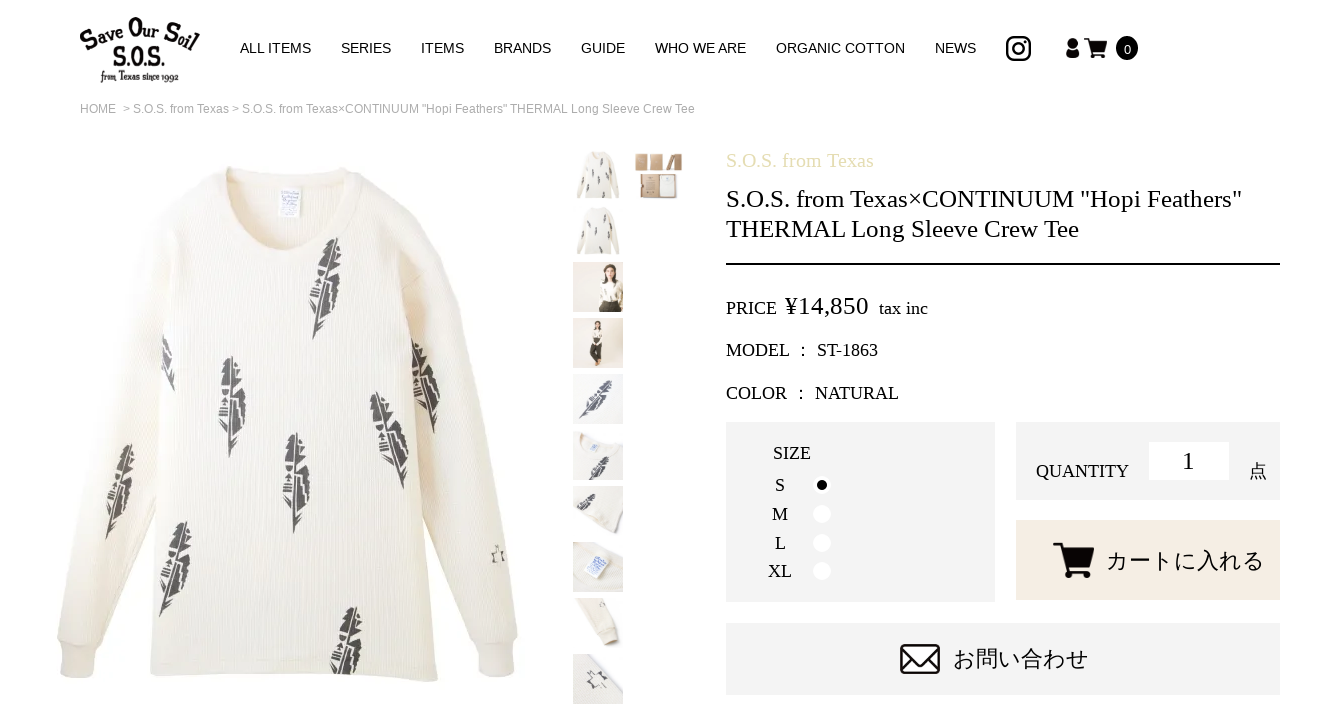

--- FILE ---
content_type: text/html; charset=EUC-JP
request_url: https://sosfromtexas-jp.com/?pid=164796703
body_size: 12099
content:
<!DOCTYPE html PUBLIC "-//W3C//DTD XHTML 1.0 Transitional//EN" "http://www.w3.org/TR/xhtml1/DTD/xhtml1-transitional.dtd">
<html xmlns:og="http://ogp.me/ns#" xmlns:fb="http://www.facebook.com/2008/fbml" xmlns:mixi="http://mixi-platform.com/ns#" xmlns="http://www.w3.org/1999/xhtml" xml:lang="ja" lang="ja" dir="ltr">
<head>
<meta http-equiv="content-type" content="text/html; charset=euc-jp" />
<meta http-equiv="X-UA-Compatible" content="IE=edge,chrome=1" />
<title>オーガニックコットン サーマル ワッフル ロングスリーブ Tシャツ - S.O.S. from Texas 公式通販サイト</title>
<meta name="Keywords" content="S.O.S. from Texas,オーガニックコットン,MADE IN U.S.A." />
<meta name="Description" content="“S.O.S. from Texas”の全ての商品は、テキサス州農務省認定の有機農場で作られたオーガニックコットンを使用しています。アメリカ合衆国農務省（USDA）、テキサス州農務局（TDA）に認定された正真正銘の“100% ORGANIC COTTON”は、高品質で安心。肌に優しく、柔らかな着心地が特徴です。" />
<meta name="Author" content="" />
<meta name="Copyright" content="GMOペパボ" />
<meta http-equiv="content-style-type" content="text/css" />
<meta http-equiv="content-script-type" content="text/javascript" />
<link rel="stylesheet" href="https://img07.shop-pro.jp/PA01452/049/css/2/index.css?cmsp_timestamp=20230406191722" type="text/css" />
<link rel="stylesheet" href="https://img07.shop-pro.jp/PA01452/049/css/2/product.css?cmsp_timestamp=20230406191722" type="text/css" />

<link rel="alternate" type="application/rss+xml" title="rss" href="https://sosfromtexas-jp.com/?mode=rss" />
<link rel="shortcut icon" href="https://img07.shop-pro.jp/PA01452/049/favicon.ico?cmsp_timestamp=20240527115321" />
<script type="text/javascript" src="//ajax.googleapis.com/ajax/libs/jquery/1.7.2/jquery.min.js" ></script>
<meta property="og:title" content="オーガニックコットン サーマル ワッフル ロングスリーブ Tシャツ - S.O.S. from Texas 公式通販サイト" />
<meta property="og:description" content="“S.O.S. from Texas”の全ての商品は、テキサス州農務省認定の有機農場で作られたオーガニックコットンを使用しています。アメリカ合衆国農務省（USDA）、テキサス州農務局（TDA）に認定された正真正銘の“100% ORGANIC COTTON”は、高品質で安心。肌に優しく、柔らかな着心地が特徴です。" />
<meta property="og:url" content="https://sosfromtexas-jp.com?pid=164796703" />
<meta property="og:site_name" content="S.O.S. from Texas 公式通販サイト" />
<meta property="og:image" content="https://img07.shop-pro.jp/PA01452/049/product/164796703.jpg?cmsp_timestamp=20230329102150"/>
<meta property="og:type" content="product" />
<meta property="product:price:amount" content="14850" />
<meta property="product:price:currency" content="JPY" />
<meta property="product:product_link" content="https://sosfromtexas-jp.com?pid=164796703" />
<meta name="viewport" content="width=device-width, initial-scale=1.0">
<meta http-equiv="X-UA-Compatible" content="IE=edge,chrome=1">

<!-- Global site tag (gtag.js) - Google Analytics -->
<script async src="https://www.googletagmanager.com/gtag/js?id=UA-171106863-1"></script>
<script>
  window.dataLayer = window.dataLayer || [];
  function gtag(){dataLayer.push(arguments);}
  gtag('js', new Date());

  gtag('config', 'UA-171106863-1');
</script>
<script>
  var Colorme = {"page":"product","shop":{"account_id":"PA01452049","title":"S.O.S. from Texas \u516c\u5f0f\u901a\u8ca9\u30b5\u30a4\u30c8"},"basket":{"total_price":0,"items":[]},"customer":{"id":null},"inventory_control":"option","product":{"shop_uid":"PA01452049","id":164796703,"name":"S.O.S. from Texas\u00d7CONTINUUM  \"Hopi Feathers\" THERMAL Long Sleeve Crew Tee ","model_number":"ST-1863","stock_num":7,"sales_price":13500,"sales_price_including_tax":14850,"variants":[{"id":1,"option1_value":"S","option2_value":"","title":"S","model_number":"","stock_num":1,"option_price":13500,"option_price_including_tax":14850,"option_members_price":13500,"option_members_price_including_tax":14850},{"id":2,"option1_value":"M","option2_value":"","title":"M","model_number":"","stock_num":1,"option_price":13500,"option_price_including_tax":14850,"option_members_price":13500,"option_members_price_including_tax":14850},{"id":3,"option1_value":"L","option2_value":"","title":"L","model_number":"","stock_num":3,"option_price":13500,"option_price_including_tax":14850,"option_members_price":13500,"option_members_price_including_tax":14850},{"id":4,"option1_value":"XL","option2_value":"","title":"XL","model_number":"","stock_num":2,"option_price":13500,"option_price_including_tax":14850,"option_members_price":13500,"option_members_price_including_tax":14850}],"category":{"id_big":2631333,"id_small":12},"groups":[{"id":2417766}],"members_price":13500,"members_price_including_tax":14850}};

  (function() {
    function insertScriptTags() {
      var scriptTagDetails = [];
      var entry = document.getElementsByTagName('script')[0];

      scriptTagDetails.forEach(function(tagDetail) {
        var script = document.createElement('script');

        script.type = 'text/javascript';
        script.src = tagDetail.src;
        script.async = true;

        if( tagDetail.integrity ) {
          script.integrity = tagDetail.integrity;
          script.setAttribute('crossorigin', 'anonymous');
        }

        entry.parentNode.insertBefore(script, entry);
      })
    }

    window.addEventListener('load', insertScriptTags, false);
  })();
</script>
<script async src="https://zen.one/analytics.js"></script>
</head>
<body>
<meta name="colorme-acc-payload" content="?st=1&pt=10029&ut=164796703&at=PA01452049&v=20260130225322&re=&cn=c260130f8d05f8fe8c048d4c84e735a8" width="1" height="1" alt="" /><script>!function(){"use strict";Array.prototype.slice.call(document.getElementsByTagName("script")).filter((function(t){return t.src&&t.src.match(new RegExp("dist/acc-track.js$"))})).forEach((function(t){return document.body.removeChild(t)})),function t(c){var r=arguments.length>1&&void 0!==arguments[1]?arguments[1]:0;if(!(r>=c.length)){var e=document.createElement("script");e.onerror=function(){return t(c,r+1)},e.src="https://"+c[r]+"/dist/acc-track.js?rev=3",document.body.appendChild(e)}}(["acclog001.shop-pro.jp","acclog002.shop-pro.jp"])}();</script><link rel="stylesheet" href="//fonts.googleapis.com/earlyaccess/notosansjapanese.css">

<link rel="stylesheet" type="text/css" href="//cdn.jsdelivr.net/npm/slick-carousel@1.8.1/slick/slick.css"/>
<script type="text/javascript" src="//cdn.jsdelivr.net/npm/slick-carousel@1.8.1/slick/slick.min.js"></script>
<script src="https://img.shop-pro.jp/tmpl_js/63/jquery.tile.js"></script>
<script src="https://img.shop-pro.jp/tmpl_js/63/jquery.masonry.min.js"></script>
<script src="https://info-sosfromtexas-jp.com/wp-content/themes/sos/js/libs/jquery.inview.min.js"></script>
<script src="https://info-sosfromtexas-jp.com/wp-content/themes/sos/js/common.js"></script>
<link rel="stylesheet" href="https://info-sosfromtexas-jp.com/wp-content/themes/sos/css/animate.css">
<link rel="stylesheet" href="https://use.typekit.net/dvd1kpf.css">

<!--[if lt IE 9]>
<script type="text/javascript">
    $(function (){
        $('.layout_wrapper').addClass('ie_wrapper');
    });
</script>
<![endif]-->
<!--[if lt IE 8]>
<script type="text/javascript">
    $(function (){
        $('.icon').each(function () {
            $(this).addClass('ie');
            var classNames = $(this).attr('class').split(' ');
            var spanClassName;
            for (var i = 0; i < classNames.length; i++) {
                if (classNames[i].indexOf('icon_') >= 0 && classNames[i] != 'icon' ) {
                    spanClassName = classNames[i];
                    break;
                }
            }
            $(this).prepend('<span class="ie_icon ie_'+ spanClassName +'"></span>')
        });
    });
</script>
<![endif]-->
<div id="wrapper" class="layout_wrapper">
    
    <header id="header" class=" ">
        <div class="inner">
            <h1>
                <a href="https://sosfromtexas.shop-pro.jp">
                    <img src="https://img21.shop-pro.jp/PA01452/049/etc/header_logo.png?cmsp_timestamp=20200621044403" alt="Save Our Soil S.O.S from Texas since 1992 100% ORGANIC COTTON MADE IN USA">
                </a>
            </h1>
            <div class="is-sp gNavTrigger">
                <span></span>
                <span></span>
                <span></span>
            </div>
            <ul class="gNav ">
							  <li><a href="https://sosfromtexas-jp.com/?mode=srh">ALL ITEMS</a></li>
                <li class="parentNav navBlands is-pc">
                    <p  class="">SERIES</p>
                    <ul class="childNav">
                                                                                                                        <li><a href="https://sosfromtexas-jp.com/?mode=cate&cbid=2631333&csid=2">BASIC</a></li>
                                                                                                <li><a href="https://sosfromtexas-jp.com/?mode=cate&cbid=2631333&csid=3">GARMENT DYED</a></li>
                                                                                                <li><a href="https://sosfromtexas-jp.com/?mode=cate&cbid=2631333&csid=9">LIFE selected by PETER BARAKAN</a></li>
                                                                                                <li><a href="https://sosfromtexas-jp.com/?mode=cate&cbid=2631333&csid=8">GRATEFUL DEAD</a></li>
                                                                                                <li><a href="https://sosfromtexas-jp.com/?mode=cate&cbid=2631333&csid=10">LION COFFEE</a></li>
                                                                                                <li><a href="https://sosfromtexas-jp.com/?mode=cate&cbid=2631333&csid=11">ORGANIC THREADS</a></li>
                                                                                                <li><a href="https://sosfromtexas-jp.com/?mode=cate&cbid=2631333&csid=12">CONTINUUM</a></li>
                                                                                                <li><a href="https://sosfromtexas-jp.com/?mode=cate&cbid=2631333&csid=7">THE BEAUTIFUL WILDLIFE</a></li>
                                                                                                <li><a href="https://sosfromtexas-jp.com/?mode=cate&cbid=2631333&csid=13">balenciako</a></li>
                                                                                                <li><a href="https://sosfromtexas-jp.com/?mode=cate&cbid=2631333&csid=14">Knifewing</a></li>
                                                                                                <li><a href="https://sosfromtexas-jp.com/?mode=cate&cbid=2631333&csid=6">KENGO WATANABE</a></li>
                                                                                                <li><a href="https://sosfromtexas-jp.com/?mode=cate&cbid=2631333&csid=5">COLLABORATION</a></li>
                                                                                                                                            </ul>
                </li>
                <li class="parentNav navBlandsSp is-sp">
                    <p class="">SERIES</p>
                    <div class="triggerIcon "></div>
                    <ul class="childNav ">
                                                                                                                        <li><a href="https://sosfromtexas-jp.com/?mode=cate&cbid=2631333&csid=2">BASIC</a></li>
                                                                                                <li><a href="https://sosfromtexas-jp.com/?mode=cate&cbid=2631333&csid=3">GARMENT DYED</a></li>
                                                                                                <li><a href="https://sosfromtexas-jp.com/?mode=cate&cbid=2631333&csid=9">LIFE selected by PETER BARAKAN</a></li>
                                                                                                <li><a href="https://sosfromtexas-jp.com/?mode=cate&cbid=2631333&csid=8">GRATEFUL DEAD</a></li>
                                                                                                <li><a href="https://sosfromtexas-jp.com/?mode=cate&cbid=2631333&csid=10">LION COFFEE</a></li>
                                                                                                <li><a href="https://sosfromtexas-jp.com/?mode=cate&cbid=2631333&csid=11">ORGANIC THREADS</a></li>
                                                                                                <li><a href="https://sosfromtexas-jp.com/?mode=cate&cbid=2631333&csid=12">CONTINUUM</a></li>
                                                                                                <li><a href="https://sosfromtexas-jp.com/?mode=cate&cbid=2631333&csid=7">THE BEAUTIFUL WILDLIFE</a></li>
                                                                                                <li><a href="https://sosfromtexas-jp.com/?mode=cate&cbid=2631333&csid=13">balenciako</a></li>
                                                                                                <li><a href="https://sosfromtexas-jp.com/?mode=cate&cbid=2631333&csid=14">Knifewing</a></li>
                                                                                                <li><a href="https://sosfromtexas-jp.com/?mode=cate&cbid=2631333&csid=6">KENGO WATANABE</a></li>
                                                                                                <li><a href="https://sosfromtexas-jp.com/?mode=cate&cbid=2631333&csid=5">COLLABORATION</a></li>
                                                                                                                                            </ul>
                </li>
                <li class="parentNav navItems is-pc">
                    <p>ITEMS</p>
                    <ul class="childNav childNavItems ">
                                                <li><a href="https://sosfromtexas-jp.com/?mode=grp&gid=2417765">SHORT SLEEVE TEE</a></li>
                                                <li><a href="https://sosfromtexas-jp.com/?mode=grp&gid=2417766">LONG SLEEVE TEE</a></li>
                                                <li><a href="https://sosfromtexas-jp.com/?mode=grp&gid=2417767">BAG</a></li>
                                                <li><a href="https://sosfromtexas-jp.com/?mode=grp&gid=2417768">BABY</a></li>
                                                <li><a href="https://sosfromtexas-jp.com/?mode=grp&gid=2417769">BLANKET</a></li>
                                                <li><a href="https://sosfromtexas-jp.com/?mode=grp&gid=2417770">SOCKS</a></li>
                                                <li><a href="https://sosfromtexas-jp.com/?mode=grp&gid=2603062">HEMP CHARCOAL</a></li>
                                            </ul>
                </li>
                <li class="parentNav navItemsSp is-sp">
                    <p>ITEMS</p>
                    <div class="triggerIcon "></div>
                    <ul class="childNav ">
                                                <li><a href="https://sosfromtexas-jp.com/?mode=grp&gid=2417765">SHORT SLEEVE TEE</a></li>
                                                <li><a href="https://sosfromtexas-jp.com/?mode=grp&gid=2417766">LONG SLEEVE TEE</a></li>
                                                <li><a href="https://sosfromtexas-jp.com/?mode=grp&gid=2417767">BAG</a></li>
                                                <li><a href="https://sosfromtexas-jp.com/?mode=grp&gid=2417768">BABY</a></li>
                                                <li><a href="https://sosfromtexas-jp.com/?mode=grp&gid=2417769">BLANKET</a></li>
                                                <li><a href="https://sosfromtexas-jp.com/?mode=grp&gid=2417770">SOCKS</a></li>
                                                <li><a href="https://sosfromtexas-jp.com/?mode=grp&gid=2603062">HEMP CHARCOAL</a></li>
                                            </ul>
                </li>
							  <li class="parentNav navBlands is-pc">
                    <p  class="">BRANDS</p>
                    <ul class="childNav childNavBlands ">
                                                <li><a href="https://sosfromtexas-jp.com/?mode=cate&cbid=2631333&csid=0">S.O.S. from Texas</a></li>
                                                <li><a href="https://sosfromtexas-jp.com/?mode=cate&cbid=2631334&csid=0">ORGANIC THREADS</a></li>
                                            </ul>
                </li>
                <li class="parentNav navBlandsSp is-sp">
                    <p  class="">BRANDS</p>
                    <div class="triggerIcon "></div>
                    <ul class="childNav ">
                                                <li><a href="https://sosfromtexas-jp.com/?mode=cate&cbid=2631333&csid=0">S.O.S. from Texas</a></li>
                                                <li><a href="https://sosfromtexas-jp.com/?mode=cate&cbid=2631334&csid=0">ORGANIC THREADS</a></li>
                                            </ul>
                </li>
                <li class="parentNav navGuide is-pc">
                    <p>GUIDE</p>
                    <ul class="childNav childNavGuide ">
                        <li><a href="https://sosfromtexas.shop-pro.jp/?mode=f3">SIZE GUIDE</a></li>
                        <li><a href="https://sosfromtexas.shop-pro.jp/?mode=sk#payment">PAYMENT</a></li>
                        <li><a href="https://sosfromtexas.shop-pro.jp/?mode=sk#delivery">SHIPPING</a></li>
                        <li><a href="https://sosfromtexas.shop-pro.jp/?mode=sk#return">RETURN & EXCHANGE</a></li>
                        <li><a href="https://sosfromtexas.shop-pro.jp/customer/inquiries/new">CONTACT</a></li>
                    </ul>
                </li>
                <li class="parentNav NavGuidesp is-sp">
                    <p>GUIDE</p>
                    <div class="triggerIcon "></div>
                    <ul class="childNav ">
                        <li><a href="https://sosfromtexas.shop-pro.jp/?mode=f3">SIZE GUIDE</a></li>
                        <li><a href="https://sosfromtexas.shop-pro.jp/?mode=sk#payment">PAYMENT</a></li>
                        <li><a href="https://sosfromtexas.shop-pro.jp/?mode=sk#delivery">SHIPPING</a></li>
                        <li><a href="https://sosfromtexas.shop-pro.jp/?mode=sk#return">RETURN & EXCHANGE</a></li>
                        <li><a href="https://sosfromtexas.shop-pro.jp/customer/inquiries/new">CONTACT</a></li>
                    </ul>
                </li><li><a href="https://sosfromtexas.shop-pro.jp/?mode=f1">WHO WE ARE</a></li>
                <li><a href="https://sosfromtexas.shop-pro.jp/?mode=f2">ORGANIC COTTON</a></li>
                <li><a href="https://info-sosfromtexas-jp.com/news/">NEWS</a></li>
							  <li class="sns"><a href="https://www.instagram.com/sosfromtexas.jp/"><img src="https://img07.shop-pro.jp/PA01452/049/etc/icon_insta.png?cmsp_timestamp=20220510215051"></a></li>
                
                <li class="is-pc login"><a href="https://sosfromtexas-jp.com/?mode=login&shop_back_url=https%3A%2F%2Fsosfromtexas-jp.com%2F"></a></li>
                <li class="is-pc viewcart_btn header_btn">
                                                            <a href="https://sosfromtexas-jp.com/cart/proxy/basket?shop_id=PA01452049&shop_domain=sosfromtexas-jp.com" class="cart">
                        <img src="https://img21.shop-pro.jp/PA01452/049/etc/cart.png?cmsp_timestamp=20200624042757" alt="">
                        <span class="header_btn_txt">0</span>
                    </a>
                </li>
            </ul>
            <a href="https://sosfromtexas-jp.com/?mode=login&shop_back_url=https%3A%2F%2Fsosfromtexas-jp.com%2F" class="sp_login is-sp"><img src="https://img21.shop-pro.jp/PA01452/049/etc/login_icon.png?cmsp_timestamp=20200621044429" alt=""></a>
            <p class="viewcart_btn header_btn is-sp">
                                                <a href="https://sosfromtexas-jp.com/cart/proxy/basket?shop_id=PA01452049&shop_domain=sosfromtexas-jp.com" class="cart">
                    <img src="https://img21.shop-pro.jp/PA01452/049/etc/cart.png?cmsp_timestamp=20200624042757" alt="">
                    <span class="header_btn_txt">0</span>
                </a>
            </p>
            <div class="is-sp innerBg "></div>
        </div>
    </header>
    
    
    <div id="container" class="layout_container">
        <div class="product_wrapper">
  
  <section class="breadcrumb">
    <a href="https://sosfromtexas.shop-pro.jp">HOME</a>
            <span>&nbsp;>&nbsp;</span><a href="?mode=cate&cbid=2631333&csid=0">S.O.S. from Texas</a><span>&nbsp;>&nbsp;</span><p>S.O.S. from Texas×CONTINUUM  "Hopi Feathers" THERMAL Long Sleeve Crew Tee </p>
          </section>
  

  <div class="container_section detail_product">
        <form name="product_form" method="post" action="https://sosfromtexas-jp.com/cart/proxy/basket/items/add"class="product_form">
      
            <div class="product_image container_section clearfix">
        <div class="product_image_main">
                    <img src="https://img07.shop-pro.jp/PA01452/049/product/164796703.jpg?cmsp_timestamp=20230329102150" alt="S.O.S. from Texas×CONTINUUM  "Hopi Feathers" THERMAL Long Sleeve Crew Tee "/>
                              <img src="https://img07.shop-pro.jp/PA01452/049/product/164796703_o1.jpg?cmsp_timestamp=20230329102150" alt="S.O.S. from Texas×CONTINUUM  "Hopi Feathers" THERMAL Long Sleeve Crew Tee "/>                    <img src="https://img07.shop-pro.jp/PA01452/049/product/164796703_o2.jpg?cmsp_timestamp=20230329102150" alt="S.O.S. from Texas×CONTINUUM  "Hopi Feathers" THERMAL Long Sleeve Crew Tee "/>                    <img src="https://img07.shop-pro.jp/PA01452/049/product/164796703_o3.jpg?cmsp_timestamp=20230329102150" alt="S.O.S. from Texas×CONTINUUM  "Hopi Feathers" THERMAL Long Sleeve Crew Tee "/>                    <img src="https://img07.shop-pro.jp/PA01452/049/product/164796703_o4.jpg?cmsp_timestamp=20220519125145" alt="S.O.S. from Texas×CONTINUUM  "Hopi Feathers" THERMAL Long Sleeve Crew Tee "/>                    <img src="https://img07.shop-pro.jp/PA01452/049/product/164796703_o5.jpg?cmsp_timestamp=20220519125145" alt="S.O.S. from Texas×CONTINUUM  "Hopi Feathers" THERMAL Long Sleeve Crew Tee "/>                    <img src="https://img07.shop-pro.jp/PA01452/049/product/164796703_o6.jpg?cmsp_timestamp=20220519125145" alt="S.O.S. from Texas×CONTINUUM  "Hopi Feathers" THERMAL Long Sleeve Crew Tee "/>                    <img src="https://img07.shop-pro.jp/PA01452/049/product/164796703_o7.jpg?cmsp_timestamp=20220519125145" alt="S.O.S. from Texas×CONTINUUM  "Hopi Feathers" THERMAL Long Sleeve Crew Tee "/>                    <img src="https://img07.shop-pro.jp/PA01452/049/product/164796703_o8.jpg?cmsp_timestamp=20220519125145" alt="S.O.S. from Texas×CONTINUUM  "Hopi Feathers" THERMAL Long Sleeve Crew Tee "/>                    <img src="https://img07.shop-pro.jp/PA01452/049/product/164796703_o9.jpg?cmsp_timestamp=20220519125145" alt="S.O.S. from Texas×CONTINUUM  "Hopi Feathers" THERMAL Long Sleeve Crew Tee "/>                    <img src="https://img07.shop-pro.jp/PA01452/049/product/164796703_o10.jpg?cmsp_timestamp=20220519125145" alt="S.O.S. from Texas×CONTINUUM  "Hopi Feathers" THERMAL Long Sleeve Crew Tee "/>                                                                                                                                                                                                                                                                                                                                                                                                                                                                                                                                                                                                                                                                                                                                                                                                                              </div>
                <div class="product_image_thumb clearfix">
          <ul>
                        <li><img src="https://img07.shop-pro.jp/PA01452/049/product/164796703.jpg?cmsp_timestamp=20230329102150" alt="S.O.S. from Texas×CONTINUUM  "Hopi Feathers" THERMAL Long Sleeve Crew Tee "/></li>
                                    <li><img src="https://img07.shop-pro.jp/PA01452/049/product/164796703_o1.jpg?cmsp_timestamp=20230329102150" alt="S.O.S. from Texas×CONTINUUM  "Hopi Feathers" THERMAL Long Sleeve Crew Tee "/></li>                        <li><img src="https://img07.shop-pro.jp/PA01452/049/product/164796703_o2.jpg?cmsp_timestamp=20230329102150" alt="S.O.S. from Texas×CONTINUUM  "Hopi Feathers" THERMAL Long Sleeve Crew Tee "/></li>                        <li><img src="https://img07.shop-pro.jp/PA01452/049/product/164796703_o3.jpg?cmsp_timestamp=20230329102150" alt="S.O.S. from Texas×CONTINUUM  "Hopi Feathers" THERMAL Long Sleeve Crew Tee "/></li>                        <li><img src="https://img07.shop-pro.jp/PA01452/049/product/164796703_o4.jpg?cmsp_timestamp=20220519125145" alt="S.O.S. from Texas×CONTINUUM  "Hopi Feathers" THERMAL Long Sleeve Crew Tee "/></li>                        <li><img src="https://img07.shop-pro.jp/PA01452/049/product/164796703_o5.jpg?cmsp_timestamp=20220519125145" alt="S.O.S. from Texas×CONTINUUM  "Hopi Feathers" THERMAL Long Sleeve Crew Tee "/></li>                        <li><img src="https://img07.shop-pro.jp/PA01452/049/product/164796703_o6.jpg?cmsp_timestamp=20220519125145" alt="S.O.S. from Texas×CONTINUUM  "Hopi Feathers" THERMAL Long Sleeve Crew Tee "/></li>                        <li><img src="https://img07.shop-pro.jp/PA01452/049/product/164796703_o7.jpg?cmsp_timestamp=20220519125145" alt="S.O.S. from Texas×CONTINUUM  "Hopi Feathers" THERMAL Long Sleeve Crew Tee "/></li>                        <li><img src="https://img07.shop-pro.jp/PA01452/049/product/164796703_o8.jpg?cmsp_timestamp=20220519125145" alt="S.O.S. from Texas×CONTINUUM  "Hopi Feathers" THERMAL Long Sleeve Crew Tee "/></li>                        <li><img src="https://img07.shop-pro.jp/PA01452/049/product/164796703_o9.jpg?cmsp_timestamp=20220519125145" alt="S.O.S. from Texas×CONTINUUM  "Hopi Feathers" THERMAL Long Sleeve Crew Tee "/></li>                        <li><img src="https://img07.shop-pro.jp/PA01452/049/product/164796703_o10.jpg?cmsp_timestamp=20220519125145" alt="S.O.S. from Texas×CONTINUUM  "Hopi Feathers" THERMAL Long Sleeve Crew Tee "/></li>                                                                                                                                                                                                                                                                                                                                                                                                                                                                                                                                                                                                                                                                                                                                                                                                                                                                                                                                                                                              </ul>
        </div>
              </div>
            
      <div class="product_info_block">
                <p class="brand_name"><a href="?mode=cate&cbid=2631333&csid=0">S.O.S. from Texas</a></p>
                <h1 class="product_name">S.O.S. from Texas×CONTINUUM  "Hopi Feathers" THERMAL Long Sleeve Crew Tee </h1>
        <p class="price_title">PRICE </p><p class="product_sales">14,850円(税込)</p>
        <p class="product_model">MODEL ： ST-1863</p>
        <p class="product_color"></p>
                <div class="product_info_lst container_section">
          <div class="option_addcart_wrapper">
            <div class="product_option_table">
              <span class="stockJsNum" data-stock="1"></span><span class="stockJsNum" data-stock="1"></span><span class="stockJsNum" data-stock="3"></span><span class="stockJsNum" data-stock="2"></span>              <table id="option_tbl"><tr class="stock_head"></tr><tr><th class="cell_1">S</th><td class="cell_2"><div><input type="radio" name="option" value="78879075,0,,0" checked="checked" id="0-0" /></div><label for=0-0 style="display:block;"><span class="table_price">14,850円(税込)</span><br /></label></td></tr><tr><th class="cell_1">M</th><td class="cell_2"><div><input type="radio" name="option" value="78879075,1,,0" id="1-1" /></div><label for=1-1 style="display:block;"><span class="table_price">14,850円(税込)</span><br /></label></td></tr><tr><th class="cell_1">L</th><td class="cell_2"><div><input type="radio" name="option" value="78879075,2,,0" id="2-2" /></div><label for=2-2 style="display:block;"><span class="table_price">14,850円(税込)</span><br /></label></td></tr><tr><th class="cell_1">XL</th><td class="cell_2"><div><input type="radio" name="option" value="78879075,3,,0" id="3-3" /></div><label for=3-3 style="display:block;"><span class="table_price">14,850円(税込)</span><br /></label></td></tr></table>
            </div>
            <div class="buy_wrapper">
                            <div class="product_order_form">
                <p>QUANTITY</p>
                <div>
                                    <input type="text" name="product_num" value="1" class="product_init_num" />
                  <ul class="product_init">
                    <li><a href="javascript:f_change_num2(document.product_form.product_num,'1',1,7);"></a></li>
                    <li><a href="javascript:f_change_num2(document.product_form.product_num,'0',1,7);"></a></li>
                  </ul>
                  <div class="product_unit"></div>
                                  </div>
                <p>点</p>
              </div>
                                          <div class="addcart_btn_wrapper">
                <input type="hidden" name="user_hash" value="a5883e73c11407881099c9d27239c056"><input type="hidden" name="members_hash" value="a5883e73c11407881099c9d27239c056"><input type="hidden" name="shop_id" value="PA01452049"><input type="hidden" name="product_id" value="164796703"><input type="hidden" name="members_id" value=""><input type="hidden" name="back_url" value="https://sosfromtexas-jp.com/?pid=164796703"><input type="hidden" name="reference_token" value="6c571fb9c91f417ea661786f3b10c6ee"><input type="hidden" name="shop_domain" value="sosfromtexas-jp.com">
                <input class="addcart_btn" type="submit" value=" カートに入れる" />
              </div>
                          </div>
          </div>
        </div>
                <a href="https://sosfromtexas.shop-pro.jp/customer/products/164796703/inquiries/new" class="product_contact"><p>お問い合わせ</p></a>
      </div>
    </form>
    <section class="more_detail is-pc">
      <div class="wrapper">
        <div class="openBtn materials_btn item_trigger more_button is-current">
          <p>商品説明</p>
        </div>
        <div class="materials item_description more_text is-open">
          <div>
            <div class="brand_img_target"></div>
            <div class="item_description_text"></div>
          </div>
        </div>
        <div class="openBtn how_to_use_btn size_trigger more_button ">
          <p>サイズ</p>
        </div>
        <div class="how_to_use size_chart more_text ">
          <div>
            <div class="size_chart_table"></div>
            <div class="size_chart_text">
              <div class="size_description_text"></div>
              <a href="https://sosfromtexas-jp.com/?mode=f3">検寸方法はこちらをご確認ください</a>
            </div>
          </div>
        </div>
        <div class="openBtn composition_table_btn brand_trigger more_button ">
          <p>ブランド説明</p>
        </div>
        <div class="composition_table brand_description more_text ">
          <div class="brand_description_text "></div>
          <a href="?mode=cate&cbid=2631333&csid=0">&#9654;S.O.S. from Texasのアイテム一覧ページはこちら</a>
        </div>
      </div>
    </section>
    <section class="more_detail is-sp">
      <div class="wrapper">
        <div class="wrapper">
          <div class="more_detail_btn ">
            <p>商品説明</p>
          </div>
          <div class="materials item_description more_text ">
            <div>
              <div class="brand_img_target_sp"></div>
              <p class="item_description_text_sp"></p>
            </div>
          </div>
          <div class="more_detail_btn ">
            <p>サイズ</p>
          </div>
          <div class="how_to_use more_text ">
            <div>
              <div class="size_chart_table_sp"></div>
              <div class="size_chart_text_sp">
                <div class="size_description_text_sp"></div>
                <a href="https://sosfromtexas-jp.com/?mode=f3">検寸方法はこちらをご確認ください</a>
              </div>
            </div>
          </div>
          <div class="more_detail_btn ">
            <p>ブランド説明</p>
          </div>
          <div class="composition_table brand_description more_text ">
            <div class="brand_description_text_sp "></div>
            <a href="?mode=cate&cbid=2631333&csid=0">&#9654;S.O.S. from Texasのアイテム一覧ページはこちら</a>
          </div>
        </div>
      </div>
    </section>
    
    <input type="hidden" name="user_hash" value="a5883e73c11407881099c9d27239c056"><input type="hidden" name="members_hash" value="a5883e73c11407881099c9d27239c056"><input type="hidden" name="shop_id" value="PA01452049"><input type="hidden" name="product_id" value="164796703"><input type="hidden" name="members_id" value=""><input type="hidden" name="back_url" value="https://sosfromtexas-jp.com/?pid=164796703"><input type="hidden" name="reference_token" value="6c571fb9c91f417ea661786f3b10c6ee"><input type="hidden" name="shop_domain" value="sosfromtexas-jp.com">
        <section class="detail_history">
      <h3 class="is-pc">RECENT VIEWED ITEMS</h3>
      <h3 class="is-sp">RECENT VIEWED</h3>
      <div>
        <ul>
                  </ul>
      </div>
    </section>
  </div>
  <p class="colorLabel">COLOR ： NATURAL</p><br />
<!-- (アイテム詳細入力欄) --><br />
<div class="itemDescription"><br />
<br />
<p class="text"><br />
<p>MATERIAL : ORGANIC COTTON 100% / 7oz</p><br />
<br><br />
<p>MADE IN U.S.A.</p><br />
<br><br />
NATURAL PAINTED  : 松の煤 (天然染料)</p><br><p>&nbsp;</p><br />
着用サイズ(158cm) サイズ S</p><br />
<br><p>&nbsp;<br />
「常にfastの対極に在ること」をテーマとし、「 Organic + The Handworks 」に拘ったペイントTシャツを製作するCONTINUUM（コンテニューム）とのオフィシャル・コラボレーションとなる、総柄ペイント・サーマル・ロングスリーブ・Tシャツ。CONTINUUM 山田氏が自らデザインするモチーフは、この地球の自然界や、古来から大切に受け継がれてきたネイティブアメリカンの智慧、60年代後半のフラワームーブメントなど、脈々と続いてきたカウンターカルチャーからインスピレーションを受け、彼独自のフィルターを通して表現される。プリント柄の型紙からハンドメイドで制作し、じっくり時間をかけて一点一点丁寧に塗布。S.O.S.のTシャツに浮かび上がるそのモチーフは、ハンドペイントだからこそ生まれる絶妙なムラ感で、洗うたびに生地に馴染じむヴィンテージなエイジングもお楽しみ頂けます。今回、その塗料まで天然染料を用いることに拘り、両ブランドのカルチャーへのリスペクトと想いが詰まったプロダクトが完成した。左袖には、S.O.S. from Texas × CONTINUUMのコラボレーションの証として、『 Morning Star 』のアイコンが記されている。</p><br><br />
<p>&nbsp;</p><br />
『 CONTINUUMからのコメント 』</p><br />
<br><br />
＊ペイント柄について  / Hopi Feathers </p><br />
<br><br />
「イーグルの羽根を手にした者は、真実を語り自分に対して正直に向き合わなければならない。」その羽根が進むべき方へと導いてくれると言う。16枚の羽根、「欲張りな奴だ」と言う人がいるかもしれない。でも僕は言う「これだけあれば大丈夫だよ。」って<br />
</p><br />
<br>＊左袖のアイコンについて / Morning Star</p><br />
<br><br />
朝、太陽が昇る前、東の空に一際明るく輝く叡智の星、この明けの明星を目にするとき、「人生を最高に旅せよ」という声が聞こえてくる。S.O.S. from Texas とのコラボレーションのアイコンとして相応しいと思った。</p><br><br />
<p>&nbsp;</p><br />
ブランドのロングセラーアイテムであるオーガニックコットン・サーマル・ブランケットのワッフル生地を使用した、日本代理店別注のサーマル・ロングスリーブ・Tシャツ。さらっとしたタッチでありながら温もりを感じ、包み込まれるような着心地が特徴です。</p><br />
<br><br />
“S.O.S. from Texas”の全ての商品は、NOP (全米オーガニックプログラム) が定めるUSDA Organic (アメリカ合衆国農務省）、TDA Organic (テキサス州農務局) の認証を取得した自社の有機農場で栽培されるオーガニックコットンを使用しています。正真正銘の“100% ORGANIC COTTON”は、高品質で安心。肌に優しく、柔らかな素材感が特徴です。</p><br />
<br><br />
<p>古き良きアメリカの製法を用いた二本針ステッチのバインダーネックは、タフでクラシックな仕様。<br />
<br><br />
原料である綿花の栽培から製品の縫製までをアメリカ国内で一貫する “100% ORGANIC , 100% MADE IN USA”を、今も尚続ける数少ないファーマーズブランド。<br />
<br />
モノや洋服が溢れるほど生産される現代。毎日身につけるものだからこそ、身体に、地球にストレスの無いサステイナブルなものを届けたい。S.O.S. from Texasのプロダクトにはそんな想いが込められています。</p><br />
<br />
<br />
</div><br />
<br />
<br />
<!-- (サイズ詳細入力欄) --><br />
<div id="productSizeDetails" class="detailsTab" data-name="サイズ詳細入力"><br />
<br />
<div class="SizeChartTable"><br />
SIZE,着丈,肩幅,身幅,袖丈<br />
S,71.5,44.5,48,62<br />
M,74,48.5,52,63<br />
L,77.5,54,55.5,64<br />
XL,80.5,60,61,65<br />
</div><br />
<br />
<div class="sizeDescription"><br />
<br />
<p class="text"><br />
  ノンウォッシュ(未洗い)の製品のため、性質上、洗濯により収縮する場合がございます。<br />
    製品ごとに多少の個体差がありますので、表示している寸法は目安としてご確認ください。</p><br />
<br><br />
オーガニックコットン生地の特徴として、枯葉剤を使っていないため、黒い斑点のような綿花の葉っぱや茎の残りが付着している場合もございますが、 洗濯を繰り返すことにより、目立たなくなっていきます。 <br />
</p><br />
<br />
</div>

      <div class="brandImage">
<a href="" class="brandImageAnchor"><img src="https://img21.shop-pro.jp/PA01452/049/etc/SOS.png?cmsp_timestamp=20200626015443" alt=""></a>
</div>


<div class="brandDescription">

<p>1992年、アメリカはテキサス州にて創業したオーガニックコットンブランド“S.O.S. from Texas”。
100年以上にわたり、テキサスの広大な自社農場で綿花を栽培するオールダム一家の手によって、美しい大地とそこで育つ綿花の種は大切に守られてきました。『より良い土を共有し、次なる環境改善に繋げていきたい』という現オーナーゲイリー（Mr. Gary）の言葉には、未来の地球を想う優しさと、地球に生きる私達への大切なメッセージが込められているように思います。

 “100% ORGANIC , 100% MADE IN USA”というゲイリーの強い拘り。この双方の拘りを実現できる理由は、『地球を想う』『人を想う』ゲイリーの優しい心があってこそだと言えます。オーガニック独特の風合いはもとより、他にはない温もりと心地良さは、そんなゲイリーの心がプロダクトに宿っているのかもしれません。
</p>

</div>    
  <script type="text/javascript">
    function prd_img_size() {
      var img_size = $('.product_image_thumb li').width();
      $('.product_image_thumb img').css('maxHeight', img_size + 'px');
      $('.product_image_thumb li').css('height', img_size + 'px');
    }
    $(function () {
      prd_img_size();
      // $('.product_image_thumb li').click(function () {
      //   $('.product_image_main img').attr('src', $('img', $(this)).attr('src'));
      // });
      // $('.product_init_num').change(function(){
      //   var txt  = $(this).val();
      //   var han = txt.replace(/[Ａ-Ｚａ-ｚ０-９]/g,function(s){return String.fromCharCode(s.charCodeAt(0)-0xFEE0)});
      //   $(this).val(han);
      // });

      // 料金を英語表記にする
      var priceList = document.getElementsByClassName("product_sales");
      for (var i = 0; i < priceList.length; i++) {
        var priceTextJa = priceList[i].innerText;
        var slicePriceText = priceTextJa.slice(0, -5);
        var priceTextHTML = "&yen;" + slicePriceText + " <span class='tax'>tax inc</span>";
        priceList[i].innerHTML = priceTextHTML;
      }


      var _stockAry =[];
      $('.product_option_table .stockJsNum').each(function () {
        _stockAry.push($(this).attr('data-stock'));
      });

      $('#option_tbl tr').each(function (i) {
        if(i===0){return;}

        var _this = $(this);
        if(Number(_stockAry[(i-1)]) === 0){
          _this.find('.cell_2').addClass('zero');
          _this.find('input').remove();
        }
      });
    });

    window.onload = function onLoad() {
      var colorLabel = document.querySelector(".colorLabel");
      var productColor = document.querySelector(".product_color");
      productColor.innerHTML= colorLabel.innerHTML;
      colorLabel.remove();

      var itemDescription = document.querySelector(".itemDescription");
      var itemDescriptionHtml = document.querySelector(".item_description_text");
      var itemDescriptionHtmlSp = document.querySelector(".item_description_text_sp");
      itemDescriptionHtml.innerHTML= itemDescription.innerHTML;
      itemDescriptionHtmlSp.innerHTML= itemDescription.innerHTML;
      itemDescription.remove();

      var SizeChartTable = document.querySelector(".SizeChartTable");
      var SizeChartHtml = document.querySelector(".size_chart_table");
      var SizeChartHtml02 = document.querySelector(".size_chart_table_sp");
      var tableAry1 = SizeChartTable.innerHTML.split('\n');
      var tableAry2=[],tableDom='';
      tableAry1.forEach(function (v,i) {
        if(i===0 || v===''){return;}
        tableAry2.push(v.split(','));
      });

      tableDom += '<table class="sizeChartTable">';
      tableAry2.forEach(function (v,i) {
        v.forEach(function (vv,ii) {
          console.log(vv+' / '+ v.length +'==='+ ii);
          if(ii === 0){tableDom += '<tr>';}
          tableDom += '<td>'+vv.replace( '<br>' , '')+'<td>';
          if(v.length === ii){tableDom += '</tr>';}
        });
      });
      tableDom += '</table>';


      SizeChartHtml.innerHTML = tableDom;
      SizeChartHtml02.innerHTML = tableDom;
      SizeChartTable.remove();



      var brandImage = document.querySelector(".brandImage");
      var brandImageHtml = document.querySelector(".brand_img_target");
      var brandImageHtmlSp = document.querySelector(".brand_img_target_sp");
      brandImageHtml.innerHTML = brandImage.innerHTML;
      brandImageHtmlSp.innerHTML = brandImage.innerHTML;
      brandImage.remove();

      var brandDescription = document.querySelector(".brandDescription");
      var brandDescriptionHtml = document.querySelector(".brand_description_text");
      var brandDescriptionHtmlSp = document.querySelector(".brand_description_text_sp");
      brandDescriptionHtml.innerHTML = brandDescription.innerHTML;
      brandDescriptionHtmlSp.innerHTML = brandDescription.innerHTML;
      brandDescription.remove();

      var sizeDescription = document.querySelector(".sizeDescription");
      var sizeDescriptionHtml = document.querySelector(".size_description_text");
      var sizeDescriptionHtmlSp = document.querySelector(".size_description_text_sp");
      sizeDescriptionHtml.innerHTML = sizeDescription.innerHTML;
      sizeDescriptionHtmlSp.innerHTML = sizeDescription.innerHTML;
      sizeDescription.remove();

      $('.layout_container br').remove();
      $('#productSizeDetails').remove();

      if (window.matchMedia('(max-width: 767px)').matches) {
        $('.more_detail_btn').addClass('is-current');
        $('.more_text').css('display','block')
      }

      var slider = ".product_image_main"; // スライダー
      var thumbnailItem = ".product_image_thumb ul li"; // サムネイル画像アイテム

      // サムネイル画像アイテムに data-index でindex番号を付与
      $(thumbnailItem).each(function(){
        var index = $(thumbnailItem).index(this);
        $(this).attr("data-index",index);
      });

      // スライダー初期化後、カレントのサムネイル画像にクラス「thumbnail-current」を付ける
      // 「slickスライダー作成」の前にこの記述は書いてください。
      $(slider).on('init',function(slick){
        var index = $(".slide-item.slick-slide.slick-current").attr("data-slick-index");
        $(thumbnailItem+'[data-index="'+index+'"]').addClass("thumbnail-current");
      });

      //slickスライダー初期化
      $(slider).slick({
        autoplay: false,
        arrows: false,
        swipe: true,
        infinite: false //これはつけましょう。
      });
      //サムネイル画像アイテムをクリックしたときにスライダー切り替え
      $(thumbnailItem).on('click',function(){
        var index = $(this).attr("data-index");
        $(slider).slick("slickGoTo",index,false);
      });

      //サムネイル画像のカレントを切り替え
      $(slider).on('beforeChange',function(event,slick, currentSlide,nextSlide){
        $(thumbnailItem).each(function(){
          $(this).removeClass("thumbnail-current");
        });
        $(thumbnailItem+'[data-index="'+nextSlide+'"]').addClass("thumbnail-current");
      });
    };
  </script>
</div>    </div>
    
    
	  <section class="series">
			<div class="inner">
				<h2>
					シリーズから選ぶ<br>
					<span>SERIES SELECT</span>
				</h2>
				<ul>
																									<li><a href="https://sosfromtexas-jp.com/?mode=cate&cbid=2631333&csid=2">BASIC</a></li>
																				<li><a href="https://sosfromtexas-jp.com/?mode=cate&cbid=2631333&csid=3">GARMENT DYED</a></li>
																				<li><a href="https://sosfromtexas-jp.com/?mode=cate&cbid=2631333&csid=9">LIFE selected by PETER BARAKAN</a></li>
																				<li><a href="https://sosfromtexas-jp.com/?mode=cate&cbid=2631333&csid=8">GRATEFUL DEAD</a></li>
																				<li><a href="https://sosfromtexas-jp.com/?mode=cate&cbid=2631333&csid=10">LION COFFEE</a></li>
																				<li><a href="https://sosfromtexas-jp.com/?mode=cate&cbid=2631333&csid=11">ORGANIC THREADS</a></li>
																				<li><a href="https://sosfromtexas-jp.com/?mode=cate&cbid=2631333&csid=12">CONTINUUM</a></li>
																				<li><a href="https://sosfromtexas-jp.com/?mode=cate&cbid=2631333&csid=7">THE BEAUTIFUL WILDLIFE</a></li>
																				<li><a href="https://sosfromtexas-jp.com/?mode=cate&cbid=2631333&csid=13">balenciako</a></li>
																				<li><a href="https://sosfromtexas-jp.com/?mode=cate&cbid=2631333&csid=14">Knifewing</a></li>
																				<li><a href="https://sosfromtexas-jp.com/?mode=cate&cbid=2631333&csid=6">KENGO WATANABE</a></li>
																				<li><a href="https://sosfromtexas-jp.com/?mode=cate&cbid=2631333&csid=5">COLLABORATION</a></li>
																													</ul>
			</div>
	  </section>
	<section class="insta">
		<img src="https://img07.shop-pro.jp/PA01452/049/etc/TOP_Instagram-2.png?cmsp_timestamp=20220511031332">
		<a href="https://www.instagram.com/sosfromtexas.jp/" target="_blank" class="btn">FOLLOW US</a>
	</section>
    <footer>
        <div class="inner">
            <h1>
                <a href="https://sosfromtexas.shop-pro.jp">
                    <img src="https://img21.shop-pro.jp/PA01452/049/etc/footer_logo.png?cmsp_timestamp=20200621044913" alt="Save Our Soil S.O.S from Texas since 1992">
                </a>
            </h1>
            <div id="page_top"><a href="#"></a></div>
            <div>
                <h3 class="is-pc">HELP & SUPPORT</h3>
                <h3 class="is-sp">HELP & SUPPORT</h3>
                <ul>
                    <li><a href="https://sosfromtexas-jp.com/?mode=sk#payment">SHOPPING GUIDE</a></li>
                    <li><a href="https://sosfromtexas.shop-pro.jp/?mode=f3">SIZE GUIDE</a></li>
                    <li><a href="https://sosfromtexas.shop-pro.jp/customer/inquiries/new">CONTACT</a></li>
                </ul>
            </div>
            <div>
                <h3 class="is-pc">CUSTOMER SERVICE</h3>
                <h3 class="is-sp">CUSTOMER SERVICE</h3>
                <ul>
                    <li><a href="https://sosfromtexas-jp.com/?mode=myaccount">MY ACCOUNT</a></li>
                    <li><a href="https://sosfromtexas-jp.com/customer/signup/new">MEMBER REGISTRATION</a></li>
                    <li><a href="https://sosfromtexas-jp.com/">LOGIN</a></li>
                </ul>
            </div>
            <div>
                <h3 class="is-pc">PRIVACY & TERMS</h3>
                <h3 class="is-sp">PRIVACY & TERMS</h3>
                <ul>
                    <li><a href="https://sosfromtexas-jp.com/?mode=privacy">PRIVACY POLICY</a></li>
                    <li><a href="https://sosfromtexas-jp.com/?mode=sk">STORE INFO</a></li>
                </ul>
            </div>
        </div>
        <p class="copyright">&#169; 2013-2022 S.O.S. from Texas All Rights Reserved.</p>
    </footer>
    <script>
        $(function () {
            $('.footer_nav').imagesLoaded( function () {
                $('.footer_nav').masonry({
                    itemSelector: '.footer_grid_item',
                    "gutter": 0
                });
            });
            $('.prd_search_form_btn').click(function () {
                $('.prd_search_block').toggleClass('open');
                $('.prd_search_form').slideToggle();
            });
            $('.header_nav_menu_category span').click(function () {
                $('.header_category_lst').slideToggle('fast');
            });
            $(window).load(function () {
                $('.prd_lst_unit_s').tile();
                $('.prd_lst_unit_m').tile();
                $('.grp_lst_unit').tile();
            });
        });
    </script><script type="text/javascript" src="https://sosfromtexas-jp.com/js/cart.js" ></script>
<script type="text/javascript" src="https://sosfromtexas-jp.com/js/async_cart_in.js" ></script>
<script type="text/javascript" src="https://sosfromtexas-jp.com/js/product_stock.js" ></script>
<script type="text/javascript" src="https://sosfromtexas-jp.com/js/js.cookie.js" ></script>
<script type="text/javascript" src="https://sosfromtexas-jp.com/js/favorite_button.js" ></script>
</body></html>

--- FILE ---
content_type: text/css
request_url: https://img07.shop-pro.jp/PA01452/049/css/2/index.css?cmsp_timestamp=20230406191722
body_size: 62036
content:
@charset "euc-jp";

/* reset */
body, div, dl, dt, dd, ul, ol, li,
h1, h2, h3, h4, h5, h6, pre, code,
form, fieldset, legend, input, textarea,
p, blockquote, th, td {
    margin: 0;
    padding: 0;
}
.none_border_table,
.product_option_table table {
    border-spacing: 0;
    border-collapse: collapse;
}
fieldset,
img {
    border: 0;
}
address, caption, cite, code,
dfn, em, strong, th, var {
    font-weight: normal;
    font-style: normal;
}

ol, ul {
    list-style: none;
}

caption, th {
    text-align: left;
}
h1, h2, h3, h4, h5, h6 {
    font-weight: normal;
    font-size: 100%;
}
q:before,
q:after {
    content: '';
}
abbr, acronym {
    border: 0;
    font-variant: normal;
}
sup {
    vertical-align: text-top;
}
sub {
    vertical-align: text-bottom;
}
input,
textarea,
select {
    font-weight: inherit;
    font-size: inherit;
    font-family: inherit;
}
input,
textarea,
select {
    *font-size: 100%;
}
legend {
    color: #000;
}

/* font size */
body {
    font: 13px/1.231 arial,helvetica,clean,sans-serif;
    *font-size: small; /* for IE */
    *font: x-small; /* for IE in quirks mode */
}
select, input, button, textarea {
    font: 99% arial,helvetica,clean,sans-serif;
}
table {
    font: 100%;
    font-size: inherit;
}
pre, code, kbd, samp, tt {
    font-family: monospace;
    line-height: 100%;
    *font-size: 108%;
}

/* common */
body {
    color: #444;
    font-family: "Lucida Sans Unicode", "Lucida Grande", Arial, Helvetica, "ヒラギノ角ゴ Pro W3", "Hiragino Kaku Gothic Pro", "メイリオ", Meiryo, Osaka, "ＭＳ Ｐゴシック", sans-serif;
background-color: #FFFFFF;
}
a {
color: #3579bf;
}
input[type="text"],
textarea,
select {
    border: 1px solid #888;
}
/* clearfix */
.clearfix {
    *zoom: 1;
}
.clearfix:before, .clearfix:after {
    display: table;
    content: "";
}
.clearfix:after {
    clear: both;
}

/* icons */
.icon:before,
.ie_icon {
    display: block;
    float: left;
    margin-right: 4px;
    width: 16px;
    height: 16px;
    background-image: url(https://img.shop-pro.jp/tmpl_img/63/icons16.png);
    background-repeat: no-repeat;
    content: "";
}
.icon_myaccount:before,
.ie_icon_myaccount {
    background-position: left -96px;
}
.icon_regist:before,
.ie_icon_regist {
    background-position: left -192px;
}
.icon_login:before,
.ie_icon_login {
    background-position: left -224px;
}
.icon_logout:before,
.ie_icon_logout {
    background-position: left -208px;
}
.icon_search:before,
.ie_icon_search {
    background-position: left -16px;
}
.icon_viewcart:before,
.ie_icon_viewcart {
    background-position: left -0px;
}
.icon_sort:before,
.ie_icon_sort {
    background-position: left -112px;
}
.icon_prev:before,
.ie_icon_prev {
    margin-right: 0;
    background-position: left -32px;
}
.icon_next:before,
.ie_icon_next {
    float: right;
    margin-right: 0;
    background-position: right -48px;
}
.icon_prev_dis:before,
.ie_icon_prev_dis {
    margin-right: 0;
    background-position: left -64px;
}
.icon_next_dis:before,
.ie_icon_next_dis {
    float: right;
    margin-right: 0;
    background-position: right -80px;
}
.icon_lst:before,
.ie_icon_lst {
    margin-right: 0;
    background-position: left -176px;
}
.footer_lst .icon_lst:before,
.footer_lst .ie_icon_lst {
    margin-left: -16px;
}
.icon_down:before,
.ie_icon_down {
    display: none;
}
.icon_category_lst:before,
.ie_icon_category_lst {
    display: none;
}
.icon_review:before,
.ie_icon_review {
    background-position: left -240px;
}
.icon_review_post:before,
.ie_icon_review_post {
    background-position: left -256px;
}

/* layout */
.layout_wrapper {
    margin: 0 auto;
    width: 100%;
    background-color: #fff;
}
.layout_header {
    padding-top: 10px;
}
.layout_footer {
    margin-top: 3em;
}
.header_btn {
    font-size: 92.307%;
    line-height: 1.5;
}
.header_btn a {
    color: #444;
}
.viewcart_btn {
    margin: 0 0 0 4px !important;
}
.viewcart_btn.is-sp{
    position: absolute;
    top: calc(50% - 16px);
    right: 15px;
    z-index: 1;
}

.viewcart_btn img{
    padding-right: 5px;
}
.viewcart_btn.is-sp img{
    padding-right: 0;
}
.viewcart_btn .header_btn_txt{
    color: #fff;
    background: #000;
    padding: 5.5px 7.5px 3.5px 7.5px;
    border-radius: 50%;
}
.viewcart_btn.is-sp .header_btn_txt{
    padding: 4.5px 7px 4.5px 8px;
    font-size: 13px;
}
.header_member_nav {
    float: right;
    width: 29.787%;
}
.header_member_nav li {
    float: right;
    white-space: nowrap;
    margin-left: 3.571%;
}
.member_login_name {
    float: right;
    clear: right;
    margin-bottom: .5em;
    text-align: right;
    line-height: 1.5;
}

/* delivery price */
.header_delivery_price {
    padding: .5em 1em .3em;
    -webkit-border-radius: 3px;
    border-radius: 3px;
    background-color: #df7676;
    color: #fff;
    line-height: 1.5;
    float: right;
    clear: right;
}

/* product search form */
.prd_search_block {
    position: relative;
    float: left;
    margin: -6px 0 0 0;
    padding: 6px 0 0 1px;
    width: 30.212%;
    font-size: 92.307%;
}
.prd_search_block.open {
    padding: 5px 0;
    border: 1px solid #888;
}
.prd_search_form_btn {
    cursor: pointer;
    display: inline-block;
    margin-left: 5px;
    padding: .3em .5em;
    border: 1px solid #a0a0a0;
    -webkit-border-radius: 4px;
    border-radius: 4px;
}
.prd_search_form {
    -webkit-box-sizing: content-box;
    -moz-box-sizing: content-box;
    box-sizing: content-box;
    display: none;
    overflow: hidden;
    margin-top: 5px;
    padding: 5px;
    border-top: 1px solid #888;
    width: 97%;
}
.prd_search_keyword {
    float: left;
    padding: .5em 0;
    width: 80%;
    border: 1px solid #888;
    -webkit-border-radius: 3px;
    border-radius: 3px;
    text-indent: 5px;
}
.prd_search_btn {
    float: right;
    padding: .35em 0;
    width: 18%;
    border: 1px solid #444;
    -webkit-border-radius: 3px;
    border-radius: 3px;
    background-color: #444;
    color: #fff;
    cursor: pointer;
}
.prd_search_optioncategory {
    margin-top: 10px;
    line-height: 1.5;
}
.prd_search_select {
    display: inline-block;
    width: 100%;
    font-size: 120%;
}
.prd_search_select option {
    word-break: break-all;
}

/* shopname logo */
.shop_name {
    clear: both;
    padding: 1em 10% 2em;
    text-align: center;
    line-height: 1.5;
    margin-top: 2em;
    border-bottom: 1px solid #888;
}

.shop_name a {
    color: #444;
    text-decoration: none;
}
.shop_name a:hover {
    text-decoration: underline;
}
.shop_name p {
    margin-bottom: 10px;
    text-align: center;
    font-size: 246.153%;
}
.shop_name img {
    max-width: 100%;
    height: inherit;
}

/* header global nav */
.header_global_nav {
    margin-top: 3px;
    margin-bottom: 2em;
    border-top: 1px solid #888;
    border-bottom: 1px solid #888;
}
.header_nav_lst {
    text-align: center;
}
.header_nav_menu {
    position: relative;
    display: inline;
    margin: 0 1em;
    padding: 0 1em;
    text-align: center;
    font-weight: bold;
    line-height: 4;
}
.header_nav_menu a,
.header_nav_menu span {
    display: inline;
    color: #444;
    text-decoration: none;
    cursor: pointer;
}
.header_nav_menu_category img {
    position: relative;
    width: 16px;
    height: 16px;
}
.header_category_lst {
    position: absolute;
    left: 0;
    z-index: 101;
    display: none;
    min-width: 100%;
    width: auto;
    border-top: 1px solid #aaa;
    background-color: #fff;
}
.header_category_lst li {
    display: block;
    float: none;
    border-right: 1px solid #888;
    border-bottom: 1px solid #888;
    border-left: 1px solid #888;
    text-align: left;
    white-space: nowrap;
    word-break: break-all;
    line-height: 1.4;
}
.header_category_lst a {
    display: block !important;
    padding: 1em;
    background-color: #fff;
}

/* title */
.ttl_h2 {
    margin-top: 3em;
    margin-bottom: .7em;
    color: #444;
    font-weight: bold;
    font-size: 124%;
}
.ttl_h3 {
    margin-top: 2em;
    margin-bottom: .5em;
    color: #444;
    font-weight: bold;
    font-size: 92.307%;
}

/* topicpath */
.topicpath_nav {
    margin: 2em 0;
    font-size: 84.615%;
}
.topicpath_nav li {
    display: inline;
    margin-right: .2em;
}
.topicpath_nav li a {
    margin-left: .2em;
    color: #444;
    text-decoration: none;
}
.topicpath_nav li a:hover {
    text-decoration: underline;
}

/* prduct list */
.prd_lst {
    position: relative;
    display: flex;
    flex-flow: row wrap;
    justify-content: space-between;
    align-items: flex-start;
    clear: both;
}
.prd_lst_unit {
    margin-bottom: 15px;
    word-break: break-all;
}
.prd_lst_unit_s {
    width: 23.677%;
}
.prd_lst_unit_m {
    width: 31.25%;
}
.prd_lst_unit a {
    color: #000;
    text-decoration: none;
}
.prd_lst_unit a:hover {
    text-decoration: underline;
}
.prd_lst_img {
    display: block;
    margin: 0 auto;
    max-width: 100%;
    height: inherit;
}
.prd_lst_span {
    display: block;
    margin: 22px 0;
    font-family: "whsb";
}
.prd_lst_name {
    text-align: left;
    line-height: 1.4;
    margin-top: 24px;
    padding: 0 6%;
    font-size: 18px;
}
.prd_lst_exp {
    color: #666;
    font-size: 84.615%;
}
.prd_lst_price,
.prd_lst_soldout {
    font-size: 18px;
    text-align: center;
}
.prd_lst_soldout{
    color: #b6341a;
}
.prd_lst_regular {
    color: #666;
    text-decoration: line-through;
}
.prd_lst_none {
    clear: both;
    text-align: center;
    font-size: 123.076%;
    line-height: 16;
}
.prd_lst_block .ttl_h2 {
    float: left;
    margin: 20px 0 0;
}
.prd_lst_sort {
    float: right;
    margin: 20px 0;
}
.prd_lst_sort a {
    color: #444;
}
.prd_lst_pager {
    position: relative;
    overflow: hidden;
    margin-top: 2em;
}
.prd_lst_pager ul {
    position: relative;
    left: 50%;
    float: left;
}
.prd_lst_pager li {
    position: relative;
    left: -50%;
    float: left;
}
.prd_lst_pager .prd_lst_pager_prev,
.prd_lst_pager .prd_lst_pager_next {
    padding: .5em 0;
    width: 8em;
}
.prd_lst_pager .prd_lst_pager_next {
    text-align: right;
}
.icon_prev_dis,
.icon_next_dis {
    display: block;
    color: #aaa;
}
.prd_lst_pager a {
    color: #444;
    text-decoration: none;
}
.prd_lst_pager a:hover {
    text-decoration: underline;
}
.prd_lst_pos b {
    font-size: 160%;
}

#container{
  	margin-top: 100px;
}

.series{
  padding: 100px 0;
  background: #F5EEE4;
}

.series .inner{
  max-width: 1280px;
  width: 91.4285714vw;
  margin: 0 auto;
}

.series ul{
  display: flex;
  flex-flow: row wrap;
  justify-content: flex-start;
  align-items: flex-start;
}

.series ul li{
  width: 31.25%;
  margin-bottom: 2.34375%;
  margin-left: 2.34375%;
}
.series ul li a{
  display: flex;
  flex-flow: row nowrap;
  justify-content: center;
  align-items: center;
  max-height: 100px;
  height: 7.1428571vw;
  font-family: "wh66";
  font-size: 25px;
  background: #fff;
}

.series ul li:nth-last-child(-n+3){
  margin-bottom: 0;
}

.series ul li:first-of-type,.series ul li:nth-of-type(3n+1){
  margin-left: 0;
}

.series h2{
  margin-bottom: 50px;
  font-size: 24px;
  font-weight: normal;
  line-height: 1;
}

.series h2 span{
  display: block;
  padding-top: 10px;
  font-size: 18px;
}

.insta{
  display: none;
  flex-flow: column nowrap;
  justify-content: center;
  align-items: center;
  width: 100%;
  max-height: 600px;
  height:42.8571429vw;
  background: center no-repeat url("https://img07.shop-pro.jp/PA01452/049/etc/TOP_Instagram-1.jpg?cmsp_timestamp=20220511031927");
  background-size: cover;
}

.insta >img{
  max-width: 400px;
  width: 100%;
  margin-bottom: 30px;
}

.insta .btn{
  max-width: 400px;
  width: 100%;
  height: 100px;
  color: #fff;
  font-size: 30px;
  line-height: 100px;
  border: 3px solid #fff; 
  background: transparent;
}
.insta .btn:hover{
  color: #000;
}

.insta .btn:before{
  border-bottom: 100px solid #fff;
}

.insta .btn:before{
  background: transparent;
}

@media screen and (max-width: 1280px){
  .series ul li a{
    font-size: 1.7857143vw;
  }
}

@media screen and (max-width: 767px){
.series{
  padding: 26.666vw 0;
}

.series .inner{
  width: 74.6666667vw
}

.series ul{
  flex-flow: column wrap;
}
  
.series ul li{
  width: 100%;
  margin-bottom: 8vw;
  margin-left: 0;
}
  
.series ul li a{
  max-height: none;
  height: 18.6666667vw;
  font-size: 4.5333333vw;
}

.series ul li:nth-last-child(-n+3){
  margin-bottom: 8vw;
}
  
.series ul li:last-of-type{
  margin-bottom: 0;
}

.series h2{
  margin-bottom: 13.333vw;
  font-size: 5.8666667vw;
}

.series h2 span{
  padding-top: 2.6666667vw;
  font-size: 4.8vw;
}

.insta{
  position: relative;
  max-height: none;
  height:42.9333333vw;
}

.insta >img{
  max-width: 31.109vw;
  margin-bottom: 0;
}

.insta .btn{
  position: absolute;
  top: 0;
  right: 0;
  bottom: 0;
  left: 0;
  max-width: none;
  width: 100%;
  height: auto;
  border: none; 
  opacity: 0;
}

.insta .btn:before{
  display: none;
}
}

/* footer */
.footer_section {
    float: left;
    margin-top: 1em;
    margin-right: 1.5%;
    margin-bottom: 15px;
    width: 23%;
}
.footer_section .ttl_h2 {
    margin-top: 0;
}
.footer_nav {
    position: relative;
    clear: both;
    padding: 2em 0;
    border-top: 1px solid #d8d8d8;
}
.footer_lst {
    font-size: 92.307%;
    line-height: 1.5;
}
.footer_lst li {
    word-break: break-all;
    margin-bottom: .5em;
    padding-left: 16px;
}
.footer_lst .footer_category_img {
    display: block;
    margin-bottom: .3em;
    max-width: 100%;
    height: auto;
}
.footer_lst a {
    color: #444;
    text-decoration: none;
}
.footer_lst a:hover {
    text-decoration: underline;
}

/* manager */
.manager_img img {
    max-width: 100%;
}
.manager_memo .ttl_h3 {
    margin-top: .7em;
}

/* social icons */
.social_lst ul {
    padding-left: 16px;
    text-align: left;
}
.social_lst li {
    display: inline;
    margin: 1.5%;
}
.social_lst img {
    width: 24px;
    height: 24px;
    vertical-align: bottom;
}


.powered {
    display: inline;
    margin-left: 1em;
    text-align: right;
    line-height: 18px;
}
.powered a {
    color: #777;
    text-decoration: none;
}
.powered img {
    margin-left: .3em;
    width: 200px;
    height: 18px;
}

/* list */
.def_lst {
    border-top: 1px solid #eee;
}
.def_lst_dt {
    padding-top: 1em;
    padding-bottom: 1em;
    font-weight: bold;
    float: left;
    clear: both;
    width: 30%;
    word-break: break-all;
}
.def_lst_dd {
    padding-top: 1em;
    padding-bottom: 1em;
    padding-left: 35%;
    border-bottom: 1px solid #eee;
}
.def_lst_dd img {
    max-width: 100%;
    width: inherit;
    height: auto;
}

/* product option */
.product_option_table {
    margin: 3em 0;
}
.product_option_table table {
    width: 100%;
    border-bottom: 1px solid #dadada;
    border-left: 1px solid #dadada;
}
.product_option_table th,
.product_option_table td {
    padding: .8em .5em;
    border-top: 1px solid #dadada;
    border-right: 1px solid #dadada;
}
.product_option_table th {
    text-align: center;
}
.product_option_table td {
    vertical-align: top;
    text-align: center;
}

/* policy */
#policy p {
    margin: 1em 0;
    color: #666;
    line-height: 1.8;
}
.policy_lead {
    padding-bottom: 1em;
    border-bottom: 1px solid #eee;
}

/* for ie7 - 8 */
.ie_wrapper .header_global_nav {
    position: relative;
    z-index: 101;
}
.ie_wrapper .header_nav_menu {
    z-index: 60;
}
.ie_wrapper .header_nav_menu_category {
    z-index: 100;
}
.ie_wrapper .header_category_lst {
    top: 3em;
}
/* for ie7 */
.ie.icon_prev,
.ie.icon_prev_dis {
    margin-right: 2em;
}
.ie_wrapper .header_category_lst {
    top: 2.7em;
}
/* ---------------------------------------------
 Reset
--------------------------------------------- */
@import url("https://fonts.googleapis.com/css?family=Noto+Sans+JP&display=swap&subset=japanese");
@font-face {
    font-family: "wh66";
    src: url("https://pussycat-tohu.ssl-lolipop.jp/sos/wp-content/themes/sos/fonts/wh66.woff") format('woff'),
    url("https://pussycat-tohu.ssl-lolipop.jp/sos/wp-content/themes/sos/fonts/wh66.ttf") format("truetype"),
    url("https://pussycat-tohu.ssl-lolipop.jp/sos/wp-content/themes/sos/fonts/wh66.otf") format("opentype");
}

@font-face {
    font-family: "whsb";
    src: url("https://pussycat-tohu.ssl-lolipop.jp/sos/wp-content/themes/sos/fonts/whsb.woff") format('woff'),
    url("https://pussycat-tohu.ssl-lolipop.jp/sos/wp-content/themes/sos/fonts/whsb.ttf") format("truetype"),
    url("https://pussycat-tohu.ssl-lolipop.jp/sos/wp-content/themes/sos/fonts/whsb.otf") format("opentype");

}


@font-face {
    font-family: "wh128";
    src: url("https://pussycat-tohu.ssl-lolipop.jp/sos/wp-content/themes/sos/fonts/wh128.woff") format('woff'),
    url("https://pussycat-tohu.ssl-lolipop.jp/sos/wp-content/themes/sos/fonts/wh128.ttf") format("truetype"),
    url("https://pussycat-tohu.ssl-lolipop.jp/sos/wp-content/themes/sos/fonts/wh128.otf") format("opentype");

}

html, body {
    margin: 0 auto;
    padding: 0;
}

body {
    font-family: "Hiragino Kaku Gothic ProN", "ヒラギノ角ゴ ProN W3", "Hiragino Sans", "ヒラギノ角ゴシック","Noto Sans JP","メイリオ", sans-serif;
    font-size: 15px;
    font-weight: 300;
    color: #000;
    font-feature-settings: 'palt';
    line-height: 1;
}

div, span {
    margin: 0;
    padding: 0;
}

address {
    font-style: normal;
}

h1, h2, h3, h4, h5, h6 {
    margin: 0;
    padding: 0;
    font-size: 100%;
    font-weight: normal;
}

div, span, p, pre, code, blockquote, q {
    margin: 0;
    padding: 0;
}

article, aside, figure, main, figcaption, footer, header, nav, section {
    display: block;
}

code {
    font-style: normal;
    font-weight: normal;
}

cite, dfn, em, strong, var {
    font-style: normal;
    font-weight: normal;
}

ins, del {
    text-decoration: none;
}

abbr, acronym {
    border: 0;
    font-feature-settings: normal;
    font-variant: normal;
}

sup {
    vertical-align: top;
}

sub {
    vertical-align: baseline;
}

img {
    border: 0;
    vertical-align: bottom;
}

.bold {
    font-weight: bold;
}

a, a:link, a:visited, a:hover, a:active {
    outline: 0;
    text-decoration: none;
    color: #000;
}

a.over:hover img,
a.over:hover p {
    opacity: 0.8;
    filter: alpha(opacity=80);
    -ms-filter: "alpha(opacity=80)";
    -moz-opacity: 0.8;
    zoom: 1;
}

.ml-20 {
    margin-left: 20px !important;
}

/* List--------------------------------------------- */
ul, ol, dl, dt, dd {
    margin: 0;
    padding: 0;
}

li {
    margin: 0;
    padding: 0;
    list-style: none;
}

/* Table
--------------------------------------------- */
table {
    margin: 0;
    padding: 0;
    border-collapse: collapse;
    border-spacing: 0;
}

tr,
td,
thead,
tfoot,
tbody {
    margin: 0;
    padding: 0;
}

th {
    margin: 0;
    padding: 0;
    font-weight: normal;
    text-align: left;
}

caption {
    font-weight: normal;
    text-align: left;
}

.clearfix:after {
    visibility: hidden;
    display: block;
    content: " ";
    clear: both;
    height: 0;
}

.is-pc {
    display: block !important;
}

.is-pc-inline {
    display: inline-block !important;
}

.is-pc-flex {
    display: -webkit-flex !important;
    display: flex !important;
}

.is-sp, .is-sp-inline, .is-sp-flex {
    display: none !important;
}

/* Header--------------------------------------------- */
#wpadminbar {
    display: none;
}

header {
    position: fixed;
    top: 0;
    right: 0;
    left: 0;
    width: 100%;
    font-size: 14px;
    background: #fff;
    z-index: 100;
}

header .inner {
    display: -webkit-flex;
    display: flex;
    -webkit-flex-flow: row nowrap;
    flex-flow: row nowrap;
    -webkit-justify-content: flex-start;
    justify-content: flex-start;
    -webkit-align-items: center;
    align-items: center;
    max-width: 1300px;
    margin: 0 auto;
    padding: 17px 20px 17px  80px;
}

header h1 {
    display: inline-block;
    margin-right: 60px;
    z-index: 11;
}

header h1 a {
    display: inline-block;
}

header .gNav {
    display: -webkit-flex;
    display: flex;
    -webkit-flex-flow: row nowrap;
    flex-flow: row nowrap;
    -webkit-justify-content: flex-start;
    justify-content: flex-start;
    -webkit-align-items: center;
    align-items: center;
    font-family: "Hiragino Kaku Gothic ProN", "ヒラギノ角ゴ ProN W3", "Hiragino Sans", "ヒラギノ角ゴシック","Noto Sans JP","メイリオ", sans-serif;
}

header .gNav > li {
    display: inline-block;
    margin-right: 40px;
    padding-bottom: 2px;
    border-bottom: 2px solid #fff;
    z-index: 40;
    transition: 0.5s ease-in-out;
}

header .gNav > li.sns img{
    width: 25px;
}

header .gNav > li.viewcart_btn:hover, header .gNav > li.login:hover {
    border-bottom: 2px solid #fff;
}

header .gNav > li:hover {
    border-bottom: 2px solid #000;
}

header .gNav > li.login {
    position: relative;
    margin-right: 0;
    padding-right: 19px;
}

header .gNav > li.login a {
    padding-bottom: 4px;
}

header .gNav > li.login a:after {
    position: absolute;
    bottom: -8px;
    right: 0;
    content: '';
    display: inline-block;
    width: 14px;
    height: 20px;
    background: top left no-repeat url("https://img21.shop-pro.jp/PA01452/049/etc/login_icon.png?cmsp_timestamp=20200627214805");
}

header .gNav > li.login p {
    padding-bottom: 2px;
}

header .gNav > li.parentNav.is-pc {
    position: relative;
    cursor: pointer;
}

header .gNav > li.parentNav.is-pc:hover .childNav {
    opacity: 1;
    visibility: visible;
}

header .gNav > li.parentNav.is-pc .childNav {
    position: absolute;
    top: 0;
    padding-top: 43px;
    font-size: 15px;
    font-family: 'wh66';
    opacity: 0;
    visibility: hidden;
    transition: 0.5s ease-in-out;
    z-index: 30;
}

header .gNav > li.parentNav.is-pc .childNav li {
    width: 210px;
    padding: 15px;
    pointer-events: unset;
    background: #fff;
}

header .gNav > li.parentNav.is-pc .childNav li a {
    border-bottom: 2px solid #fff;
    transition: 0.5s ease-in-out;
}

header .gNav > li.parentNav.is-pc .childNav li a:hover {
    border-bottom: 2px solid #000;
}

header .sp_login {
    position: absolute;
    top: calc(50% - 10px);
    right: 77px;
    z-index: 1;
}

/* Footer--------------------------------------------- */
footer {
    position: relative;
    margin: 0 auto;
    padding-bottom: 50px;
    background: #fff;
    z-index: 10;
}

footer > p {
    text-align: center;
}

footer .copyright{
  font-size: 15px;
}

footer * {
    font-size: 18px;
    font-family: 'wh66';
}

footer .inner {
    display: -webkit-flex;
    display: flex;
    -webkit-flex-flow: row nowrap;
    flex-flow: row nowrap;
    -webkit-justify-content: space-between;
    justify-content: space-between;
    -webkit-align-items: flex-start;
    align-items: flex-start;
    max-width: 1400px;
    margin: 0 auto;
    padding: 150px 100px 50px;
}

footer h1 {
    display: inline-block;
    max-width: 230px;
}

footer h1 img{
    width: 100%;
}

footer h3 {
    margin-bottom: 24px;
    font-size: 23px;
    line-height: 30px;
    font-family: 'wh66';
    font-weight: bold;
}

footer li {
    line-height: 1;
    margin-bottom: 17px;
}

footer #page_top {
    width: 50px;
    height: 50px;
    position: fixed;
    right: 3.037vw;
    bottom: 161px;
    background: #F5EEE4;
}

footer #page_top a {
    position: relative;
    display: block;
    width: 50px;
    height: 50px;
    text-decoration: none;
}

footer #page_top a::before {
    font-weight: 900;
    content: '▲';
    font-size: 25px;
    color: #fff;
    position: absolute;
    width: 25px;
    height: 25px;
    top: 0;
    bottom: 0;
    right: 0;
    left: 0;
    margin: auto;
    text-align: center;
}

/* Common--------------------------------------------- */
.inView {
    opacity: 0;
}

section {
    width: 100%;
    margin: 0 auto;
    text-align: center;
}

h2 {
    margin-bottom: 53px;
    font-weight: 600;
    font-size: 30px;
    text-align: center;
    line-height: 1;
    font-family: "wh66";
}

a.btn {
    position: relative;
    display: flex;
	flex-flow: column nowrap;
	justify-content: center;
  	align-items: center;
    overflow: hidden;
    width: 100%;
    height: 100px;
    max-width: 400px;
    margin: 0 auto;
    font-size: 18px;
    line-height: 1;
    text-transform: uppercase;
    text-align: center;
    border: 1px solid #F5EEE4;
  	background: #F5EEE4;
    transition: 0.5s ease-in-out;
    z-index: 10;
}

a.btn span{
    display: block;
    padding-bottom: 10px;
    font-size: 1.333333333em;
}

a.btn:before {
    content: '';
    position: absolute;
    top: 0;
    right: 0;
    bottom: 0;
    left: 0;
    border-bottom: 100px solid #fff;
    z-index: -1;
    box-sizing: border-box;
    transition: 0.5s ease-in-out;
}

a.btn:before {
    right: -50px;
    border-right: 50px solid transparent;
    -webkit-transform: translateX(-100%);
    transform: translateX(-100%);
}

a.btn:hover:before {
    -webkit-transform: translateX(0);
    transform: translateX(0);
}

a.btn02 {
    position: relative;
    display: flex;
	flex-flow: column nowrap;
	justify-content: center;
  	align-items: center;
    overflow: hidden;
    width: 100%;
    height: 100px;
    max-width: 400px;
    margin: 0 auto;
    font-size: 18px;
    line-height: 1;
    text-transform: uppercase;
    color: #fff;
    text-align: center;
    border: 1px solid #fff;
    transition: 0.5s ease-in-out;
}

a.btn span{
    display: block;
    padding-bottom: 10px;
    font-size: 1.333333333em;
}

a.btn02:before {
    content: '';
    position: absolute;
    top: 0;
    right: 0;
    bottom: 0;
    left: 0;
    border-bottom: 73px solid #fff;
    z-index: 1;
    box-sizing: border-box;
    transition: 0.5s ease-in-out;
}

a.btn02:before {
    right: -50px;
    border-right: 50px solid transparent;
    -webkit-transform: translateX(-100%);
    transform: translateX(-100%);
}

a.btn02:hover {
    color: #000;
}

a.btn02:hover:before {
    -webkit-transform: translateX(0);
    transform: translateX(0);
}

a.btn03 {
    position: relative;
    display: flex;
	flex-flow: column nowrap;
	justify-content: center;
  	align-items: center;
    overflow: hidden;
    width: 100%;
    height: 100px;
    max-width: 400px;
    margin: 0 auto;
    font-size: 18px;
    line-height: 1;
    text-transform: uppercase;
    color: #000;
    text-align: center;
    border: 1px solid #000;
    transition: 0.5s ease-in-out;
}

a.btn span{
    display: block;
    padding-bottom: 10px;
    font-size: 1.333333333em;
}

a.btn03:before {
    content: '';
    position: absolute;
    top: 0;
    right: 0;
    bottom: 0;
    left: 0;
    border-bottom: 73px solid #000;
    z-index: 1;
    box-sizing: border-box;
    transition: 0.5s ease-in-out;
}

a.btn03:before {
    right: -50px;
    border-right: 50px solid transparent;
    -webkit-transform: translateX(-100%);
    transform: translateX(-100%);
}

a.btn03:hover {
    color: #fff;
}

a.btn03:hover:before {
    -webkit-transform: translateX(0);
    transform: translateX(0);
}

.breadcrumb {
    position: relative;
    max-width: 1320px;
    width: calc(100% - 80px);
    margin: 0 auto 33px;
    padding-left: 80px;
    line-height: 1;
    text-align: left;
    z-index: 10;
}

.breadcrumb a, .breadcrumb p, .breadcrumb span {
    display: inline-block;
    font-size: 12px !important;
    line-height: 15px;
    color: #ADADAD !important;
}
/* Organic Cotton--------------------------------------------- */
.organic_cotton section.text_section .inner {
    padding-top: 16px;
    border-top: 1px solid #707070;
}

.organic_cotton .inner {
    max-width: 1200px;
    margin: 0 auto;
}

.organic_cotton .mv {
    position: relative;
    width: 100%;
    height: 725px;
    margin-bottom: 54px;
    background: center top no-repeat url("https://img21.shop-pro.jp/PA01452/049/etc/organic_mv.jpg?cmsp_timestamp=20200621183805");
    background-size: cover;
}

.organic_cotton h2 {
    margin-bottom: 56px;
    font-weight: normal;
}

.organic_cotton .copy {
    margin-bottom: 20px;
    font-size: 28px;
    font-family: 'wh66';
    text-align: center;
}

.organic_cotton .copy02 {
    padding-bottom: 24px;
    font-size: 22px;
    text-align: center;
}

.organic_cotton h3 {
    margin-bottom: 13px;
    font-size: 22px;
    font-weight: 300;
    line-height: 1.681;
}

.organic_cotton .text {
    margin-bottom: 44px;
    font-size: 15px;
    line-height: 1.8em;
    text-align: left;
}

.organic_cotton .image_wrapper {
    display: -webkit-flex;
    display: flex;
    -webkit-flex-flow: row nowrap;
    flex-flow: row nowrap;
    -webkit-justify-content: space-between;
    justify-content: space-between;
    -webkit-align-items: flex-start;
    align-items: flex-start;
    margin-bottom: 44px;
}

.organic_cotton .image_wrapper img {
    width: 47.5%;
}

.organic_cotton a.btn {
    margin: 47px auto 50px;
    border: 1px solid #707070;
}

.organic_cotton a.btn:before, .organic_cotton a.btn:after {
    border-bottom: 101px solid #F5EEE4;
}

.organic_cotton a.btn p {
    margin-bottom: 0;
    text-align: center;
    line-height: 1;
}

.organic_cotton a.btn p:first-of-type {
    margin-bottom: 19px;
    font-size: 25px;
    font-family: 'wh66';
}

/* Who We Are--------------------------------------------- */
.who_we_are .mv {
    background: center top no-repeat url("https://img21.shop-pro.jp/PA01452/049/etc/who_mv.jpg?cmsp_timestamp=20200621184654");
    background-size: cover;
}

.who_we_are .text_wrapper {
    display: -webkit-flex;
    display: flex;
    -webkit-flex-flow: row nowrap;
    flex-flow: row nowrap;
    -webkit-justify-content: space-between;
    justify-content: space-between;
    -webkit-align-items: flex-start;
    align-items: flex-start;
    margin-bottom: 50px;
}

.who_we_are .text_wrapper:first-of-type .text {
    width: 60.583%;
}

.who_we_are .text_wrapper:nth-of-type(2) .text {
    width: 36.583%;
}

.who_we_are .text_wrapper:nth-of-type(2) .text span {
    display: block;
    font-size: 22px;
    margin-bottom: 20px;
}

.who_we_are .text_wrapper:nth-of-type(2) .text span:first-of-type {
    margin-bottom: 4px;
    font-size: 28px;
    font-family: 'wh66';
}

.who_we_are .text_wrapper:nth-of-type(2) .text span:last-of-type {
    margin-bottom: 16px;
    padding-bottom: 15px;
    border-bottom: 1px solid #707070;
}

.who_we_are .text_wrapper:nth-of-type(2) img {
    width: 60%;
}

.who_we_are .image_wrapper img {
    width: 31.666%;
}

.who_we_are section:nth-last-of-type(2) {
    padding-top: 9px;
}
/* Responsive--------------------------------------------- */

@media screen and (max-width: 1366px){
    /* Header--------------------------------------------- */
    .fixed{
        position: fixed;
        width: 100%;
        height: 100%;
    }
}

@media screen and (max-width: 1280px){
  
    /* Footer--------------------------------------------- */
    footer{
        padding-bottom: 21px;
        border: none;
    }
    footer .is-pc-flex{
        display: none !important;
    }
    footer .is-pc{
        display: none !important;
    }
    footer .is-sp{
        display: block !important;
    }
    footer .is-sp-flex{
        display: -webkit-flex !important;
        display: flex !important;
    }
    footer *{
        font-size: 15px;
        font-weight: 300;
    }
    footer .inner{
        display: -webkit-flex;
        display: flex;
        -webkit-flex-flow: column nowrap;
        flex-flow: column nowrap;
        -webkit-justify-content: space-between;
        justify-content: space-between;
        -webkit-align-items: center;
        align-items: center;
        width: 100%;
        margin: 0 auto;
        padding: 45px 0 21px;
    }
    footer .inner > div{
        width: 100%;
    }
    footer .inner > div:last-of-type{
        border-bottom: 1px solid #000;
    }
    footer .inner > div h3{
        position: relative;
        padding: 11px 0 13px;
        padding-left: 12.5px;
        margin-bottom: 0;
        font-size: 20px;
        border-top: 1px solid #000;
    }
    footer .inner > div h3:before{
        position: absolute;
        top: 50%;
        right: 20px;
        content: '';
        width: 16px;
        height: 2px;
        background: #000;
        transition-duration: .4s;
        -webkit-transform: rotate(0deg);
        transform: rotate(0deg);
    }
    footer .inner > div h3:after{
        position: absolute;
        top: 50%;
        right: 20px;
        content: '';
        width: 16px;
        height: 2px;
        background: #000;
        transition-duration: .4s;
        -webkit-transform: rotate(90deg);
        transform: rotate(90deg);
    }
    footer .inner > div h3.is-current:before{
        -webkit-transform: rotate(135deg);
        transform: rotate(135deg);
    }
    footer .inner > div h3.is-current:after{
        -webkit-transform: rotate(225deg);
        transform: rotate(225deg);
    }
    footer .inner > div ul{
        display: none;
    }
    footer .inner > div li{
        margin-bottom: 0;
        border-top: 1px solid #000;
        background: #F4F4F4;
    }
    footer .inner > div li a{
        display: block;
      	padding: 18px 0 18px 12.5px;
        font-size: 18px;
    }
    footer h1{
        display: inline-block;
        margin-bottom: 21px;
    }
    footer h1 a{
        display: inline-block;
    }
    footer h1 a img{
        width: 135px;
        height: auto;
    }
    footer #page_top{
        bottom: 82px;
    }
}
/* Index--------------------------------------------- */
.index h2 {
    font-weight: normal;
}

.index .mv {
    position: relative;
    max-width: unset;
}

.index .mv:before, .index .mv:after {
    position: absolute;
    top: 50%;
    content: 'Save Our Soil S.O.S. from Texas';
    display: inline-block;
    font-family: 'wh66';
    font-size: 18px;
    color: #fff;
    z-index: 100;
}

.index .mv:before {
    left: -91px;
    -webkit-transform: rotate(-90deg);
    transform: rotate(-90deg);
}

.index .mv:after {
    right: -91px;
    -webkit-transform: rotate(90deg);
    transform: rotate(90deg);
}

.index .mv .mv_logo {
    position: absolute;
    top: calc( 50% - 95.75px);
    left: calc( 50% - 175px);
    max-width: 350px;
    width: 25vw;
    height: auto;
    z-index: 10;
}

.index .mv #slide_wrap {
    position: relative;
    overflow: hidden;
    height: 66.6428571vw;
}

.index .mv #slide_wrap .slide_item {
    width: 100%;
    opacity: 0;
    -webkit-transform: scale(1);
    transform: scale(1);
    transition: opacity 2s linear, -webkit-transform 7.5s linear;
    transition: opacity 2s linear, transform 7.5s linear;
    transition: opacity 2s linear, transform 7.5s linear, -webkit-transform 7.5s linear;
    position: relative;
}

.index .mv #slide_wrap .slide_item:not(:first-child) {
    position: absolute;
    top: 0;
    left: 0;
}

.index .mv #slide_wrap .slide_item.show_ {
    opacity: 1;
}

.index .mv #slide_wrap .slide_item.zoom_ {
    -webkit-transform: scale(1.1);
    transform: scale(1.1);
}

.index .mv #slide_wrap .slide_item img {
    width: 100%;
}

.index .mv .scroll {
    position: absolute;
    bottom: 101px;
    left: calc( 50% - 22.5px);
    max-width: 45px;
    width: 3.214vw;
    font-family: "wh66";
    font-size: 20px;
    color: #fff;
    letter-spacing: 1px;
}

.index .mv .scroll img {
    width: 100%;
    height: auto;
}

@-webkit-keyframes scroll {
    0% {
        height: 94px;
    }
    100% {
        height: 0;
    }
}

@keyframes scroll {
    0% {
        height: 94px;
    }
    100% {
        height: 0;
    }
}

.index .mv .border {
    position: absolute;
    bottom: 0;
    left: calc( 50% - .5px);
    display: inline-block;
    width: 1px;
    height: 94px;
    background: #fff;
    -webkit-animation-name: scroll;
    animation-name: scroll;
    -webkit-animation-duration: 3s;
    animation-duration: 3s;
    -webkit-animation-delay: 2s;
    animation-delay: 2s;
    -webkit-animation-iteration-count: infinite;
    animation-iteration-count: infinite;
}

.index .banner {
    position: fixed;
    bottom: 15vh;
    left: -10vw;
    opacity: 0;
    z-index: 10;
    transition: 1s;
}

.index .banner.is-show {
    position: fixed;
    left: 0;
    opacity: 1;
}

.index .about {
    max-width: 1280px;
    margin: 160px auto 150px;
}

.index .about h3 {
    font-size: 25px;
    font-weight: 300;
    margin-bottom: 21px;
}

.index .about p {
    max-width: 730px;
    margin: 0 auto;
    font-size: 18px;
    line-height: 1.8em;
    margin-bottom: 43px;
}

.index .topics {
    background: #F5EEE4;
}

.index .topics .inner {
    max-width: 1268px;
    margin: 0 auto;
    padding: 100px 0 80px;
}

.index .topics h2{
  margin-bottom: 100px;
}

.index .topics .contents_wrapper {
    display: -webkit-flex;
    display: flex;
    -webkit-flex-flow: row nowrap;
    flex-flow: row nowrap;
    -webkit-justify-content: space-between;
    justify-content: space-between;
    -webkit-align-items: flex-start;
    align-items: flex-start;
    margin-bottom: 50px;
}

.index .topics .content {
    width: 47.318%;
    height: 39.432%;
    transition: .6s ease-in-out;
}

.index .topics .content:hover{
    opacity: .8;
}

.index .topics .content div {
    width: 100%;
    max-height: 400px;
    height: 31.545vw;
}

.index .topics .content p {
    display: -webkit-flex;
    display: flex;
    -webkit-justify-content: center;
    justify-content: center;
    -webkit-align-items: center;
    align-items: center;
    max-height: 100px;
    height: 7.886vw;
    padding: 0 10px;
    font-size: 22px;
    line-height: 1;
    background: #fff;
}

.index .topics .btn {
    margin-top: 100px;
    color: #000;
	border: 1px solid #fff;
  
}
.index .topics .btn:before {
  border-bottom: 100px solid #F5EEE4;
}
.index .topics .btn:after {
    position: absolute;
    top: 0;
    left: 0;
    content: '';
    width: 100%;
    height: 100px;
  	background: #fff;
    z-index: -10;
}

.index .product {
    max-width: 1400px;
    margin: 154px auto;
}

.index .product ul {
    display: -webkit-flex;
    display: flex;
    -webkit-flex-flow: row nowrap;
    flex-flow: row nowrap;
    -webkit-justify-content: space-between;
    justify-content: space-between;
    -webkit-align-items: flex-start;
    align-items: flex-start;
    width: 100%;
}

.index .product ul li {
    position: relative;
    display: block;
    width: 25%;
}

.index .product ul li img {
    width: 100%;
    height: auto;
}

.index .product ul li p {
    position: absolute;
    display: -webkit-flex;
    display: flex;
    -webkit-justify-content: center;
    justify-content: center;
    -webkit-align-items: center;
    align-items: center;
    top: calc(50% - 36px);
    width: 100%;
    height: 72px;
    font-size: 30px;
    font-family: 'wh128';
    line-height: 1.2;
    font-weight: 600;
    opacity: 0;
    transition: .6s ease-in-out;
    transition-delay: .3s;
}

.index .product ul li a {
    position: absolute;
    top: 0;
    bottom: 0;
    left: 0;
    right: 0;
    z-index: 1;
}

.index .product ul li .brackets {
    position: absolute;
    display: block;
    width: 100px;
    height: 100px;
    opacity: 0;
    transition: .8s ease-in-out;
}

.index .product ul li .brackets:first-of-type {
    top: 50%;
    left: 50%;
    border-top: 0 solid #000;
    border-left: 0 solid #000;
}

.index .product ul li .brackets:last-of-type {
    right: 50%;
    bottom: 50%;
    border-right: 0 solid #000;
    border-bottom: 0 solid #000;
}

.index .product ul li:hover p {
    opacity: 1;
}

.index .product ul li:hover .brackets {
    opacity: 1;
}

.index .product ul li:hover .brackets:first-of-type {
    top: 5.714%;
    left: 5.714%;
    border-top: 4px solid #000;
    border-left: 4px solid #000;
}

.index .product ul li:hover .brackets:last-of-type {
    right: 5.714%;
    bottom: 5.714%;
    border-right: 4px solid #000;
    border-bottom: 4px solid #000;
}

.index .store {

}

.index .store .inner {
    max-width: 1267px;
    margin: 0 auto;
}

.index .store .inner ul {
    width: 100%;
}

.index .img_section {
    max-width: 1267px;
    margin: 145px auto;
}

.index .img_section img {
    width: 100%;
    height: auto;
}

.index .link_full {
    display: block;
    width: 100%;
    margin-top: 86px;
    padding: 35px 0;
    font-size: 30px;
    font-family: 'wh66';
    text-align: center;
    background: #F5EEE4;
}

.index .instagram {
    padding: 145px 0;
}

.size_guide{
    margin: 50px 0;
}

.size_guide section{
    max-width: 1048px;
    width: 100%;
}

.size_guide section >div{
    display: flex;
    flex-flow: row wrap;
    justify-content: space-between;
    align-items: flex-start;
    padding: 0 12.5px;
}
.size_guide section >div img{
    width: 47.709%;
}

.size_guide section >div img:first-of-type, .size_guide section >div img:nth-last-of-type(2){
    margin-bottom: 50px;
}

.size_guide section >div div{
    width: 47.709%;

}

.size_guide section >div div h3{
    font-size: 18px;
    font-weight: 600;
    text-align: left;
    padding-bottom: 14px;
    margin-bottom: 5px;
    border-bottom: 2px solid #000;
}

.size_guide section >div div dl{
    width: 100%;
    padding: 14px 0 13px;
    border-bottom: 1px solid #000;
}

.size_guide section >div div dt,.size_guide section >div div dd{
    font-size: 13px;
    text-align: left;
}

.size_guide section >div div dt{
    margin-bottom: 13px;
}

/* Responsive--------------------------------------------- */

@media screen and (max-width: 1400px){
    /* Index--------------------------------------------- */
    .index .mv .mv_logo{
        top: calc(50% - 6.821vw);
        left: calc(50% - 12.5vw);
    }
    .index .mv .scroll{
        left: calc( 50% - 1.607vw);
    }
}
@media screen and (max-width: 1300px) {
    header h1 {
        margin-right: 40px;
    }
    header .gNav > li{
        margin-right: 30px;
    }
}
@media screen and (max-width: 1200px){
    header h1 {
        margin-right: 30px;
    }
    header .gNav > li{
        margin-right: 20px;
    }
    /* Organic Cotton--------------------------------------------- */
    .organic_cotton section .inner{
        margin: 0 12.5px;
    }
}

@media screen and (max-width: 1112px){
    header .gNav > li{
        margin-right: 30px;
    }
    header{
        position: fixed;
        top: 0;
        right: 0;
        left: 0;
        display: -webkit-flex;
        display: flex;
        -webkit-justify-content: center;
        justify-content: center;
        z-index: 110;
    }
    header *{
        font-size: 18px;
    }
    header .inner{
        -webkit-justify-content: center;
        justify-content: center;
        position: relative;
        width: 100%;
        padding: 7.5px 0;
    }
    header .is-pc{
        display: none !important;
    }
    header .is-sp{
        display: block !important;
    }
    header h1{
        margin-right: 0;
    }
    header h1 img{
        height: 55px;
    }
    header .gNavTrigger{
        position: absolute;
        top: calc(50% - 11px);
        left: 20px;
        width: 35px;
        height: 26px;
        z-index: 10;
    }
    header .gNavTrigger span{
        position: absolute;
        display: block;
        width: 100%;
        height: 2px;
        background: #000;
        transition-duration: .4s;
    }
    header .gNavTrigger span:nth-of-type(2){
        top: calc(50% - 1px);
    }
    header .gNavTrigger span:nth-of-type(3){
        top: unset;
        bottom: 0;
    }
    header .gNavTrigger.is-current span:first-of-type{
        top: calc(50% - 1px);
        -webkit-transform: rotate(-45deg);
        transform: rotate(-45deg);
    }
    header .gNavTrigger.is-current span:nth-of-type(2){
        opacity: 0;
    }
    header .gNavTrigger.is-current span:nth-of-type(3){
        top: calc(50% - 1px);
        bottom: unset;
        -webkit-transform: rotate(45deg);
        transform: rotate(45deg);
    }
    header .gNav{
        position: fixed;
        top: 0;
        right: 0;
        left: 0;
        bottom: 0;
        display: block;
        max-width: unset;
        width: 100%;
        margin: 0;
        padding-top: 70px;
        background: #fff;
        opacity: 0;
        overflow: scroll;
        transition-duration: .4s;
        pointer-events: none;
    }
    header .gNav li{
        width: 100%;
        margin-right: 0;
        border-top: 1px solid #000;
    }

     header .gNav li.sns{
        border-bottom: none;
    }
    header .gNav li a{
        display: block;
        padding: 22px 0 20px;
        text-align: center;
    }
    header .gNav li.parentNav{
        position: relative;
      	padding-bottom: 0;
		margin-bottom: 0;
		border-bottom: 0;
    }
    header .gNav li.parentNav > a, header .gNav li.parentNav p{
        display: block;
        padding: 22px 0 20px;
        text-align: center;
    }
    header .gNav li.parentNav .triggerIcon{
        position: absolute;
        top: 0;
        right: 0;
        width: 42px;
        height: 60px;
        margin-right: 18px;
    }
    header .gNav li.parentNav .triggerIcon:before{
        position: absolute;
        top: calc(50% - 1px);
        right: 12px;
        content: '';
        width: 16px;
        height: 2px;
        background: #000;
        transition-duration: .4s;
        -webkit-transform: rotate(0deg);
        transform: rotate(0deg);
    }
    header .gNav li.parentNav .triggerIcon:after{
        position: absolute;
        top: calc(50% - 1px);
        right: 12px;
        content: '';
        width: 16px;
        height: 2px;
        background: #000;
        transition-duration: .4s;
        -webkit-transform: rotate(90deg);
        transform: rotate(90deg);
    }
    header .gNav li.parentNav .triggerIcon.is-current:before{
        -webkit-transform: rotate(135deg);
        transform: rotate(135deg);
    }
    header .gNav li.parentNav .triggerIcon.is-current:after{
        -webkit-transform: rotate(225deg);
        transform: rotate(225deg);
    }
    header .gNav li.parentNav .childNav{
        position: relative;
        top: 0;
        display: none;
        width: 100vw;
        opacity: 1;
        pointer-events: auto;
        transition: none;
    }
    header .gNav li.parentNav .childNav li{
        width: 100%;
        padding: 0;
        line-height: 1.5;
        background: #F4F4F4;
    }
    header .gNav li.parentNav .childNav li:last-of-type{
        border-bottom: none;
    }
    header .gNav li.parentNav .childNav li a{
        padding: 22px 0 20px;
    }
    header .gNav.is-open{
        opacity: 1;
        pointer-events: auto;
    }
    header .innerBg{
        display: none;
        position: absolute;
        top: 0;
        right: 0;
        left: 0;
        height: 70px;
        background: #fff;
    }
    header .innerBg.is-active{
        display: block;
    }
    main, .product_wrapper, .sk_info_block, #policy{
        margin-top: 70px;
    }
}
@media screen and (max-width: 1111px){
    .index .store{
        width: calc(100% - 25px);
    }
    .prd_lst_unit_s {
        width: 49%;
    }
}

@media screen and (max-width: 1024px){
    /* Footer--------------------------------------------- */
    footer{
        padding-bottom: 21px;
        border: none;
    }
    footer .is-pc-flex{
        display: none !important;
    }
    footer .is-pc{
        display: none !important;
    }
    footer .is-sp{
        display: block !important;
    }
    footer .is-sp-flex{
        display: -webkit-flex !important;
        display: flex !important;
    }
    footer *{
        font-size: 15px;
        font-weight: 300;
    }
    footer .inner{
        display: -webkit-flex;
        display: flex;
        -webkit-flex-flow: column nowrap;
        flex-flow: column nowrap;
        -webkit-justify-content: space-between;
        justify-content: space-between;
        -webkit-align-items: center;
        align-items: center;
        width: 100%;
        margin: 0 auto;
        padding: 50px 0 21px;
    }
    footer .inner > div{
        width: 100%;
    }
    footer .inner > div:last-of-type{
        border-bottom: 1px solid #000;
    }
    footer .inner > div h3{
        position: relative;
        padding: 11px 0 13px;
        padding-left: 12.5px;
        margin-bottom: 0;
        font-size: 20px;
        border-top: 1px solid #000;
    }
    footer .inner > div h3:before{
        position: absolute;
        top: 50%;
        right: 20px;
        content: '';
        width: 16px;
        height: 2px;
        background: #000;
        transition-duration: .4s;
        -webkit-transform: rotate(0deg);
        transform: rotate(0deg);
    }
    footer .inner > div h3:after{
        position: absolute;
        top: 50%;
        right: 20px;
        content: '';
        width: 16px;
        height: 2px;
        background: #000;
        transition-duration: .4s;
        -webkit-transform: rotate(90deg);
        transform: rotate(90deg);
    }
    footer .inner > div h3.is-current:before{
        -webkit-transform: rotate(135deg);
        transform: rotate(135deg);
    }
    footer .inner > div h3.is-current:after{
        -webkit-transform: rotate(225deg);
        transform: rotate(225deg);
    }
    footer .inner > div ul{
        display: none;
    }
    footer .inner > div li{
        margin-bottom: 0;
        border-top: 1px solid #000;
        background: #F4F4F4;
    }
    footer .inner > div li a{
        display: block;
        padding: 4.8vw 5.333vw;
        font-size: 18px;
    }
    footer h1{
        display: inline-block;
        margin-bottom: 30px;
    }
    footer h1 a{
        display: inline-block;
    }
    footer h1 a img{
        width: 135px;
        height: auto;
    }
    footer #page_top{
      	right: 6.4vw;
        bottom: 82px;
      	transform: translateY(-15px);
    }
    /* Index--------------------------------------------- */
    .index .topics .contents_wrapper{
        display: -webkit-flex;
        display: flex;
        -webkit-flex-flow: column nowrap;
        flex-flow: column nowrap;
        -webkit-justify-content: space-between;
        justify-content: space-between;
        -webkit-align-items: flex-start;
        align-items: flex-start;
    }
}
@media screen and (max-width: 834px){
    /* Index--------------------------------------------- */
    .index .mv .scroll{
        bottom: 57px;
    }
    @-webkit-keyframes scroll{
        0%{
            height: 40px;
        }
        100%{
            height: 0;
        }
    }
    @keyframes scroll{
        0%{
            height: 40px;
        }
        100%{
            height: 0;
        }
    }
    .index .mv .border{
        height: 50px;
    }

    .size_guide{
        margin: 50px 0;
    }

    .size_guide h2{
        font-size: 25px;
        margin-bottom: 30px;
    }

    .size_guide section >div{
        display: flex;
        flex-flow: column wrap;
        justify-content: space-between;
        align-items: flex-start;
        margin-top: 25px;
        padding: 0 22.5px;
    }
    .size_guide section >div img{
        width: 100%;
        margin-bottom: 25px !important;
    }

    .size_guide section >div img:last-of-type{
        margin-bottom: 20px;
    }

    .size_guide section >div div{
        width: 100%;
    }
    .size_guide section >div div dl{
        padding: 12px 0 11px;
    }
}
@media screen and (max-width: 767px){
    .prd_lst_name,.prd_lst_price, .prd_lst_soldout {
        font-size: 13px;
    }
    /* Common--------------------------------------------- */
    .is-pc, .is-pc-inline, .is-pc-flex{
        display: none !important;
    }
    .is-sp{
        display: block !important;
    }
    .is-sp-inline{
        display: inline-block !important;
    }
    .is-sp-flex{
        display: -webkit-flex !important;
        display: flex !important;
    }
    h2{
        margin-bottom: 40px;
        font-size: 20px;
    }
a.btn {
    width: 100%;
    height: 21.3333333vw;
    max-width: 74.6666667vw;
    font-size: 3.4666667vw;
}

a.btn span{
    display: block;
    padding-bottom: 1.8666667vw;
    font-size: 1.307692308em;
}

a.btn:before {
    border-bottom: 21.3333333vw solid #F5EEE4;
}

a.btn:before {
    right: -50px;
    border-right: 50px solid transparent;
    -webkit-transform: translateX(-100%);
    transform: translateX(-100%);
}

a.btn:hover:before {
    -webkit-transform: translateX(0);
    transform: translateX(0);
}

a.btn02 {
    position: relative;
    display: flex;
	flex-flow: column nowrap;
	justify-content: center;
  	align-items: center;
    overflow: hidden;
    width: 100%;
    height: 100px;
    max-width: 400px;
    margin: 0 auto;
    font-size: 18px;
    line-height: 1;
    text-transform: uppercase;
    color: #fff;
    text-align: center;
    border: 1px solid #fff;
    transition: 0.5s ease-in-out;
}

a.btn span{
    display: block;
    padding-bottom: 10px;
    font-size: 1.333333333em;
}

a.btn02:before {
    content: '';
    position: absolute;
    top: 0;
    right: 0;
    bottom: 0;
    left: 0;
    border-bottom: 73px solid #fff;
    z-index: 1;
    box-sizing: border-box;
    transition: 0.5s ease-in-out;
}

a.btn02:before {
    right: -50px;
    border-right: 50px solid transparent;
    -webkit-transform: translateX(-100%);
    transform: translateX(-100%);
}

a.btn02:hover {
    color: #000;
}

a.btn02:hover:before {
    -webkit-transform: translateX(0);
    transform: translateX(0);
}

a.btn03 {
    position: relative;
    display: flex;
	flex-flow: column nowrap;
	justify-content: center;
  	align-items: center;
    overflow: hidden;
    width: 100%;
    height: 100px;
    max-width: 400px;
    margin: 0 auto;
    font-size: 18px;
    line-height: 1;
    text-transform: uppercase;
    color: #000;
    text-align: center;
    border: 1px solid #000;
    transition: 0.5s ease-in-out;
}

a.btn span{
    display: block;
    padding-bottom: 10px;
    font-size: 1.333333333em;
}

a.btn03:before {
    content: '';
    position: absolute;
    top: 0;
    right: 0;
    bottom: 0;
    left: 0;
    border-bottom: 73px solid #000;
    z-index: 1;
    box-sizing: border-box;
    transition: 0.5s ease-in-out;
}

a.btn03:before {
    right: -50px;
    border-right: 50px solid transparent;
    -webkit-transform: translateX(-100%);
    transform: translateX(-100%);
}

a.btn03:hover {
    color: #fff;
}

a.btn03:hover:before {
    -webkit-transform: translateX(0);
    transform: translateX(0);
}
    .breadcrumb{
        max-width: unset;
        width: calc( 100% - 15px);
        margin: 10px auto;
        padding-left: 15px;
    }

    /* Footer--------------------------------------------- */

    footer >p{
        font-size: 12px;
    }
    
    footer .copyright{
        font-size: 12px;
    }
  
    footer h1 a img {
		width: 32vw;
		height: auto;
	}
  
    footer .inner > div h3 {
		position: relative;
		padding: 4.8vw 5.333vw;
		font-size: 5.333vw;
		border-top: 1px solid #000;
	}
  
    /* Index--------------------------------------------- */

    .index h2{
        font-size: 25px;
    }
    .index .mv:before, .index .mv:after{
        font-size: 4.8vw;
    }
    .index .mv:before{
        left: -26.933vw;
        -webkit-transform: rotate(-90deg);
        transform: rotate(-90deg);
    }
    .index .mv:after{
        right: -26.933vw;
        -webkit-transform: rotate(90deg);
        transform: rotate(90deg);
    }
    .index .mv .mv_logo{
        position: absolute;
        top: calc( 50% - 17.6vw);
        left: calc( 50% - 31.866vw);
        max-width: unset;
        width: 63.733vw;
    }
    .index .mv #slide_wrap{
        height: 177.8666667vw;
    }
    .index .mv #slide_wrap li{
        width: auto;
        height: 177.8666667vw;
    }
    .index .mv #slide_wrap li img{
        width: auto;
        height: 177.8666667vw;
    }
    .index .mv .scroll{
        bottom: 53px;
        left: calc( 50% - 4vw);
        max-width: unset;
        width: 8vw;
    }
    @-webkit-keyframes scroll{
        0%{
            height: 38px;
        }
        100%{
            height: 0;
        }
    }
    @keyframes scroll{
        0%{
            height: 38px;
        }
        100%{
            height: 0;
        }
    }
    .index .mv .border{
        height: 38px;
        -webkit-animation-duration: 2s;
        animation-duration: 2s;
    }
    .index .about{
        margin: 80px auto 99px;
    }
    .index .about h2{
        margin-bottom: 17px;
    }
    .index .about h3{
        margin-bottom: 16px;
        padding: 0 12.5px;
        font-size: 16px;
    }
    .index .about p{
        margin-bottom: 16px;
        padding: 0 12.5px;
        font-size: 15px;
        line-height: 1.467;
        text-align: left;
    }
    .index .topics .inner{
        padding: 11.4666667vw 10vw 13.3333333vw;
        margin: 0 auto;
    }
    .index .topics h2 {
        margin-bottom: 30px;
    }
    .index .topics .contents_wrapper{
        -webkit-flex-flow: column nowrap;
        flex-flow: column nowrap;
        margin-bottom: 0;
    }
    .index .topics .content{
        width: 100%;
        height: auto;
        margin-bottom: 13.3333333vw;
    }
    .index .topics .content div{
        width: 100%;
        max-height: unset;
        height: 53.3333333vw;
    }
    .index .topics .content p{
        max-height: unset;
        height: auto;
        padding: 4.5333333vw 2.6666667vw;
        font-size: 4vw;
		line-height: 1.333333333;
    }
    .index .topics .btn{
      	margin-top: 0;
      	background: #fff;
    }
    .index .topics .btn:after{
        position: absolute;
        top: 0;
        left: 0;
        content: '';
        width: 100%;
        height: 26.6666667vw;
        background: #fff;
        z-index: -10;
    }
    .index .product{
        margin: 103px auto;
    }
    .index h2{
        margin-bottom: 32px;
    }
    .index .product ul{
        -webkit-flex-flow: row wrap;
        flex-flow: row wrap;
        width: calc(100% - 25px);
        padding: 0 12.5px;
    }
    .index .product ul li{
        position: relative;
        display: block;
        width: 50%;
    }
    .index .product ul li img{
        width: 100%;
        height: auto;
    }
    .index .product ul li p {
        font-size: 21px;
        opacity: 1;
    }
    .index .product ul li:hover .brackets {
        opacity: 0;
    }
    .index .product ul li .brackets{
        width: 13.333vw;
        height: 13.333vw;
    }
    .index .img_section{
        margin: 10.933vw auto 26.666vw;
    }
    .index .img_section02{
        margin: 102px auto 52px;
    }
    .index .img_section h2{
        margin-bottom: 27px;
    }
    .index .img_section img{
        width: calc(100% - 25px);
        height: auto;
    }
    .index .link_full{
        margin-top: 0;
        padding: 6.133vw 0;
        font-size: 6.666vw;
    }
    .index .instagram{
        padding: 51px 0 80px;
    }
    .index .banner{
        bottom: 82px;
    }
    .index .banner img{
        width: 100px;
        height: auto;
    }
    /* Organic Cotton--------------------------------------------- */

    .organic_cotton .mv{
        height: 51.786vw;
        margin-bottom: 13.3333333vw;
    }
	.organic_cotton section .inner {
		margin: 0 7.333vw;
	}
    .organic_cotton h2{
        margin-bottom: 24px;
        font-size: 25px;
    }
    .organic_cotton .copy{
        font-size: 22px;
    }
    .organic_cotton .copy02{
        padding-bottom: 20px;
        font-size: 17px;
    }
    .organic_cotton .text{
        width: auto !important;
        margin-bottom: 13.333vw;
        padding: 0 10px;
        font-size: 13px;
    }
    .organic_cotton .image_wrapper{
        -webkit-flex-flow: column nowrap;
        flex-flow: column nowrap;
      	align-items: center;
        margin-bottom: 13.333vw;
    }
    .organic_cotton .image_wrapper img{
        width: 80vw;
        margin-bottom: 20px;
    }
    .organic_cotton .image_wrapper img:last-of-type{
        margin-bottom: 0;
    }
    .organic_cotton a.btn{
        margin: 0 auto vw13.333vw;
    }
    .organic_cotton a.btn p{
        font-size: 8px;
    }
    .organic_cotton a.btn p:first-of-type{
        margin-bottom: 13px;
        font-size: 16px;
    }
    /* Who We Are--------------------------------------------- */

    .who_we_are .text_wrapper{
        -webkit-flex-flow: column nowrap;
        flex-flow: column nowrap;
        margin-bottom: 0;
    }
    .who_we_are .text_wrapper:first-of-type{
        -webkit-flex-flow: column-reverse nowrap;
        flex-flow: column-reverse nowrap;
        margin-bottom: 0;
    }
    .who_we_are .text_wrapper:first-of-type img{
        width: 80vw;
      	margin: 0 auto 13.333vw;
    }
    .who_we_are .text_wrapper:first-of-type .text{
        width: 100%;
        margin:  0 auto13.333vw;
    }
    .who_we_are .text_wrapper:nth-of-type(2) .text{
        width: 100%;
        margin-bottom: 13.3333333vw !important;
    }
    .who_we_are .text_wrapper:nth-of-type(2) .text span{
        display: block;
        font-size: 17px;
        margin-bottom: 17px;
        text-align: center;
    }
    .who_we_are .text_wrapper:nth-of-type(2) .text span:first-of-type{
        width: 85.3333vw;
	    margin-left: -2.666vw;
        margin-bottom: 20px;
        font-size: 22px;
        font-family: 'wh66';
    }
    .who_we_are .text_wrapper:nth-of-type(2) .text span:last-of-type{
		width: 85.3333vw;
	    margin-left: -2.666vw;
        padding-bottom: 15px;
        border-bottom: 1px solid #707070;
    }
    .who_we_are .text_wrapper:nth-of-type(2) img{
        width: 100%;
        margin-bottom: 13.333vw;
    }
    .who_we_are .copy02{
        line-height: 1.6;
    }
}

@media screen and (max-width: 320px){
    .index .banner{
        bottom: 95px;
    }
    footer #page_top{
        bottom: 95px;
    }
}

@media only screen and (-webkit-min-device-pixel-ratio: 2), (-webkit-min-device-pixel-ratio: 1.5) {
    .icon:before {
        background-image: url(https://img.shop-pro.jp/tmpl_img/63/icons16_2x.png) !important;
        -webkit-background-size: 16px 320px;
        background-size: 16px 320px;
    }
}

--- FILE ---
content_type: text/css
request_url: https://img07.shop-pro.jp/PA01452/049/css/2/product.css?cmsp_timestamp=20230406191722
body_size: 19975
content:
@charset "euc-jp";
input{
  -webkit-appearance: none;
}
.product_form{
  display: flex;
  flex-flow: row nowrap;
  justify-content: space-between;
  align-items: flex-start;
  max-width: 1273px;
  width: 100%;
  margin: 0 auto;
  padding: 0 12.5px;
}
.buy_wrapper{
  display: flex;
  flex-flow: column nowrap;
  justify-content: space-between;
  align-items: flex-start;
}
.prd_opt_src {
  display: none !important;
}
.product_image {
  display: flex;
  flex-flow: row nowrap;
  justify-content: space-between;
  align-items: flex-start;
  max-width: 670px;
  width: 100%;
  overflow: hidden;
}
.product_image_main {
  max-width: 550px;
  width: 85.937%;
}
.product_image_main img {
  display: block;
  margin: 0 auto;
  width: 100%;
  height: auto;
}
.product_image_thumb {
  width: 17.9104478%;
}
.product_image_thumb ul{
  display: flex;
  flex-flow: column wrap;
  justify-content: flex-start;
  align-items: flex-start;
  height: 560px;
  max-height: 560px;
}
.product_image_thumb li {
  width: 41.6666667% !important;
  height: auto !important;
  cursor: pointer;
  margin: 0 0 5% 10px;
  width: 100%;
}
.product_image_thumb img {
  max-width: 100%;
  width: auto;
  height: auto;
}

.product_exp {
  clear: both;
  padding-top: 2em;
  line-height: 1.6;
}

.product_info_block {
  max-width: 560px;
  width: 100%;
}
.product_info_block *{
  font-family: 'whsb';
}
.product_info_block .brand_name a{
  display: block;
  margin-bottom: 14px;
  font-size: 20px;
  color: #E5DDB3;
}
.product_info_block h1{
  padding-bottom: 19px;
  margin-bottom: 28px;
  font-size: 25px;
  line-height: 1.2;
  border-bottom: 2px solid #000;
}
.product_info_block .product_sales{
  display: inline-block;
  font-size: 25px;
  margin-bottom: 23px;
}
.product_info_block .price_title{
  display: inline-block;
  font-size: 18px;
  margin-right: 8px;
}
.product_info_block .tax{
  display: inline-block;
  font-size: 18px;
  margin-left: 4px;
}
.product_info_block .product_model{
  margin-bottom: 25px;
  font-size: 18px;
} .product_info_block .product_color{
    margin-bottom: 20px;
    font-size: 18px;
  }
.option_addcart_wrapper{
  display: flex;
  flex-flow: row nowrap;
  justify-content: space-between;
  align-items: flex-start;
  width: 100%;
  margin-bottom: 21px;
}
.product_option_table{
  width: 269px;
  height: 180px;
  margin: 0;
  background: #F4F4F4;
}
.product_info_block #option_tbl{
  margin: 22px 0 0 31px;
  width: 180px;
}
.product_info_block #option_tbl:before{
  content: 'SIZE';
  display: inline-block;
  padding-left: 16px;
  font-size: 18px;
  padding-bottom: 5px;
}
.product_info_block #option_tbl, .product_info_block #option_tbl *{
  border: none;
}
.product_info_block #option_tbl tbody{
  display: flex;
  flex-flow: column wrap;
  height: 120px;
  margin-top: 9px;
  font-size: 18px;
  text-transform: uppercase;
  text-align: left;
}
.product_info_block .product_option_table th{
  min-width: 47px;
  padding: .8em .5em 0;
  text-align: center;
}
.product_info_block .product_option_table td {
  padding: 7px .5em;
  text-align: center;
  vertical-align: middle;
}
.product_info_block .product_option_table td div{
  margin-bottom: 0;
}
.product_info_block .product_order_form{
  display: flex;
  flex-flow: row nowrap;
  justify-content: space-between;
  align-items: flex-end;
  width: 231px;
  padding: 20px 19px 20px 20px;
  margin-bottom: 20px;
  font-size: 18px;
  background: #F4F4F4;
}
.product_info_block .product_order_form input{
  width: 80px;
  margin: 0;
  padding: 5px 0;
  font-size: 25px;
  text-align: center;
  border: none;
}
.product_info_block .addcart_btn_wrapper{
  position: relative;
  width: 100%;
}
.product_info_block .addcart_btn_wrapper:before{
  position: absolute;
  top: 28%;
  left: 14%;
  content: '';
  display: block;
  width: 41px;
  height: 36px;
  background: top left no-repeat url("https://img21.shop-pro.jp/PA01452/049/etc/btn_cart.png?cmsp_timestamp=20200626191200");
  background-size: cover;
}
.product_info_block input.addcart_btn{
  width: 270px;
  padding: 26px 0 24px 84px;
  font-size: 22px;
  text-align: left;
  border-style:none;
  border-radius: 0 !important;
  background: #F5EEE4;
  transition: 0.2s ease-in-out;
}
.product_info_block input.addcart_btn:hover{
  opacity: .6;
}
.product_soldout_msg{
  display: block;
  width: 100%;
  margin-bottom: 20px;
  padding: 25px 0;
  font-size: 25px;
  color: #fff;
  text-align: center;
  background: #b6341a;
}
.product_info_block .product_contact{
  display: flex;
  justify-content: center;
  align-items: center;
  width: 100%;
  padding: 25px 0;
  font-size: 22px;
  text-align: center;
  background: #F4F4F4;
  transition: 0.2s ease-in-out;
}
.product_info_block .product_contact p{
  position: relative;
  display: inline-block;
  margin-left: 30px;
}
.product_info_block .product_contact p:before{
  position: absolute;
  top: -4px;
  left: -53px;
  display: block;
  content: '';
  width: 40px;
  height: 30px;
  background: top left no-repeat url("https://img21.shop-pro.jp/PA01452/049/etc/btn_contact.png?cmsp_timestamp=20200626191314");
  background-size: cover;
}
.product_info_block .product_contact:hover{
  opacity: .6;
}

.product_spec_block {
  float: left;
  width: 65%;
  margin-bottom: 3em;
}
.product_spec_block table {
  width: 100%;
}
.product_spec_table {
  border-top: 1px solid #888;
}
.product_spec_table th {
  padding: 1em .5em 1em 1em;
  border-right: 1px solid #888;
  border-bottom: 1px solid #888;
}
.product_spec_table td {
  overflow: hidden;
  padding-top: 1em;
  padding-bottom: 1em;
  padding-left: 1em;
  border-bottom: 1px solid #888;
}
.product_spec_table th {
  width: 33.333%;
}
.product_spec_table td {
  width: 66.666%;
}
.product_spec_table select {
  width: 90%;
}
.product_order_form .product_unit{
  padding: 0;
}
.product_order_form input {
  float: left;
  margin-right: .3em;
  padding: .3em;
  width: 3em;
  text-align: right;
}
.product_order_form .text-titles-list__detail-text {
  width: 85%;
  text-align: left;
}
.product_unit {
  padding: .3em;
  float: left;
}
.product_init {
  display: none;
}
.product_option_table td div {
  margin-bottom: .5em;
}
.product_info_lst {
  width: 100%;
}
.product_info_lst .icon {
  margin-bottom: .7em;
}
.product_info_lst a {
  color: #444;
  text-decoration: none;
}
.product_review {
  margin-bottom: 1.5em;
}
.product_review a {
  font-weight: bold;
}
.social_share {
  margin-top: 1.5em;
}
.social_share li {
  margin-bottom: .5em;
}

.product_cart_btn {
  display: block;
  margin-top: 1em;
  color: #fff;
  text-align: center;
  font-weight: bold;
  font-size: 123.076%;
}
.product_addcart_btn {
  float: left;
  width: 55%;
  padding: 1.2em 0;
  border: none;
  border-radius: 0;
  background-color: #df7676;
  cursor: pointer;
  -webkit-appearance:none;
}
.product_quick_order_btn {
  float: right;
  width: 40%;
  padding: .8em 0;
  background-color: #c67f7f;
  text-decoration: none;
}
.product_member_sale_msg {
  color: #df7676;
}

.stock_error {
  margin: .5em 0;
  color: #f00;
  font-weight: bold;
  font-size: 123.076%;
  line-height: 3;

}

.trackback_block {
  clear: both;
}
.trackback_url {
  padding: .5em;
  width: 60%;
}
.together_block {
  clear: both;
}

.detail_product .more_detail.is-pc {
  margin-top: 100px;
  padding: 0 20px;
  line-height: 1.533;
  text-align: left;
  border-top: 1px solid #4B291F;
}

.detail_product .more_detail.is-pc .wrapper {
  display: block;
  position: relative;
  max-width: 1160px;
  width: 100%;
  margin: 0 auto;
  padding: 30px 0;
  z-index: 10;
}

.detail_product .more_detail.is-pc .wrapper .more_button {
  position: absolute;
  display: -webkit-flex;
  display: flex;
  -webkit-align-items: center;
  align-items: center;
  top: -72px;
  max-width: 350px;
  width: 27.343vw;
  max-height: 70px;
  height: 5.468vw;
  background: #F4F4F4;
  z-index: -1;
  will-change: transform;
}

.detail_product .more_detail.is-pc .wrapper div.materials_btn {
  left: 0;
}

.detail_product .more_detail.is-pc .wrapper div.how_to_use_btn {
  left: calc( 50% - 175px);
}

.detail_product .more_detail.is-pc .wrapper div.composition_table_btn {
  right: 0;
}

.detail_product .more_detail.is-pc .wrapper .more_button.is-current {
  border: 1px solid #000;
  border-bottom: 1px solid #fff;
  background: #fff;
  z-index: 10;
}

.detail_product .more_detail.is-pc .wrapper .more_button p {
  width: 100%;
  font-size: 18px;
  font-weight: 600;
  text-align: center;
  line-height: 1;
  will-change: transform;
}

.detail_product .more_detail.is-pc .wrapper > .more_text {
  display: none;
  max-width: 1161px;
  width: 100%;
  margin: 0 auto;
  line-height: 1.8em;
}

.detail_product .more_detail.is-pc .wrapper > .more_text.is-open {
  display: block;
}
.detail_product .more_detail.is-pc .wrapper > .more_text a{
  display: block;
  margin-top: 20px;
}
.detail_product .product {
  max-width: 1400px;
  margin: 50px auto;
}

.detail_product .product ul {
  display: -webkit-flex;
  display: flex;
  -webkit-flex-flow: row nowrap;
  flex-flow: row nowrap;
  -webkit-justify-content: space-between;
  justify-content: space-between;
  -webkit-align-items: flex-start;
  align-items: flex-start;
  width: 100%;
}

.detail_product .product ul li {
  position: relative;
  display: block;
  width: 25%;
}

.detail_product .product ul li img {
  width: 100%;
  height: auto;
}

.detail_product .product ul li p {
  position: absolute;
  display: -webkit-flex;
  display: flex;
  -webkit-justify-content: center;
  justify-content: center;
  -webkit-align-items: center;
  align-items: center;
  top: calc(50% - 36px);
  width: 100%;
  height: 72px;
  font-size: 30px;
  font-family: 'wh128';
  line-height: 1.2;
  font-weight: 600;
  opacity: 0;
  transition: .6s ease-in-out;
  transition-delay: .3s;
}

.detail_product .product ul li a {
  position: absolute;
  top: 0;
  bottom: 0;
  left: 0;
  right: 0;
  z-index: 1;
}

.detail_product .product ul li .brackets {
  position: absolute;
  display: block;
  width: 100px;
  height: 100px;
  opacity: 0;
  transition: .8s ease-in-out;
}

.detail_product .product ul li .brackets:first-of-type {
  top: 50%;
  left: 50%;
  border-top: 0 solid #000;
  border-left: 0 solid #000;
}

.detail_product .product ul li .brackets:last-of-type {
  right: 50%;
  bottom: 50%;
  border-right: 0 solid #000;
  border-bottom: 0 solid #000;
}

.detail_product .product ul li:hover p {
  opacity: 1;
}

.detail_product .product ul li:hover .brackets {
  opacity: 1;
}

.detail_product .product ul li:hover .brackets:first-of-type {
  top: 5.714%;
  left: 5.714%;
  border-top: 4px solid #000;
  border-left: 4px solid #000;
}

.detail_product .product ul li:hover .brackets:last-of-type {
  right: 5.714%;
  bottom: 5.714%;
  border-right: 4px solid #000;
  border-bottom: 4px solid #000;
}
.detail_history{
  max-width: 1292px;
  padding: 47px 12.5px 50px;
  border-top: 1px solid #000;
}
.detail_history h3{
  font-size: 25px;
  text-align: left;
  font-family: 'whsb';
  margin-bottom: 20px;
}
.detail_history ul{
  display: flex;
  flex-flow: row nowrap;
  justify-content: flex-start;
  align-items: flex-start;
}
.detail_history ul li{
  max-width: 200px;
  margin-right: 13px;
}
.detail_history ul li:last-of-type{
  margin-right: 0;
}
.detail_history ul li img{
  width: 100%;
  height: auto;
}
.stock_head{
  display: none;
}
.product_option_table tr{
  margin-bottom: .6em;
}
.product_option_table th.cell_1{
  margin: 0;
  padding: 0;
}
.cell_2 div{
  position:relative;
}
.cell_2 input[type="radio"]::before{
  content: "";
  display: block;
  position: absolute;
  top: -9px;
  left: 0;
  width: 16px;
  height: 16px;
  border: 1px solid #fff;
  background: #fff;
  border-radius: 50%;
}
.cell_2 input[type="radio"]:checked::after{
  content: "";
  display: block;
  position: absolute;
  top: -5px;
  left: 4px;
  width: 10px;
  height: 10px;
  background: #000;
  border-radius: 50%;
}
.cell_2.zero{
  position: relative;
}
.cell_2.zero:before{
  position: absolute;
  top: 50%;
  right: -6px;
  content: '';
  width: 16px;
  height: 2px;
  background: #000;
  transition-duration: .4s;
  -webkit-transform: rotate(45deg);
  transform: rotate(45deg);
}
.cell_2.zero:after{
  position: absolute;
  top: 50%;
  right: -6px;
  content: '';
  width: 16px;
  height: 2px;
  background: #000;
  transition-duration: .4s;
  -webkit-transform: rotate(135deg);
  transform: rotate(135deg);
}
.item_description >div,.size_chart >div{
  display: flex;
  flex-flow: row nowrap;
  justify-content: space-between;
  align-items: flex-start;
}

.size_chart_table{
  width: 47.413%;
}
.size_chart_table table{
  width: 100%;
}
.size_chart_table table tr:first-of-type td{
  color: #fff;
  background: #4D4D4D;
}
.size_chart_table table tr:nth-child(2n) td{
  background: #F4F4F4;
}
.size_chart_table table td{
  padding: 12px 0;
  text-align: center;
  background: #EBEBEB;
}
.size_chart_text{
  width: 45.775%;
}
.size_chart_text a{
  display: block;
  width: 300px;
  padding: 22px 0;
  text-align: center;
  font-weight: 600;
  background: #F4F4F4;
}

.size_chart_text_sp a{
  display: block;
  width: 300px;
  padding: 22px 0;
  text-align: center;
  font-weight: 600;
  background: #F4F4F4;
}

.table_price, .stock_zero{
  display: none;
}

@media screen and (max-width: 1280px){
  .detail_product .more_detail.is-pc{
    padding: 0 1.5625vw;
  }
  .detail_product .more_detail.is-pc .wrapper{
    position: relative;
    max-width: 1100px;
    width: 100%;
    margin: 0 auto;
    padding-top: 30px;
    z-index: 10;
  }
  .detail_product .more_detail.is-pc .wrapper .more_button{
    top: calc( -5.546vw - 1px);
  }
  .detail_product .more_detail.is-pc .wrapper div.how_to_use_btn{
    left: calc( 50% - 13.671vw);
  }
  .detail_product .more_detail.is-pc .wrapper .more_button p{
    font-size: 1.406vw;
  }
  .detail_product .relation{
    width: 100vw;
  }
}

@media screen and (max-width: 767px){
  .breadcrumb{
    width: calc( 100% - 30px);
    padding-right: 15px;
  }
  .detail_product .product {
    max-width: 1400px;
    margin: 50px auto 32px;
  }
  .product_info_block{
    width: 85.333vw;
    margin: 30px auto 0;
  }
  
  .product_info_block .brand_name a{
    font-size: 15px;
  }
  
  .product_info_block h1{
    margin-bottom: 12px;
    padding-bottom: 5px;
    font-size: 20px;
  }
  
  .product_info_block .product_option_table td{
    padding: 7px 1em;
  }
  
  .cell_2.zero:before,.cell_2.zero:after{
    right: 1px;
  }
  .product_info_block .product_contact p{
    margin-left: 55px;
  }
  .product_info_block .product_contact p:before{
    left: -60px;
  }
  .detail_product .product ul{
    -webkit-flex-flow: row wrap;
    flex-flow: row wrap;
    width: calc(100% - 25px);
    padding: 0 12.5px;
  }
  .detail_product .product ul li{
    position: relative;
    display: block;
    width: 50%;
  }
  .detail_product .product ul li p {
    font-size: 21px;
    opacity: 1;
  }
  .detail_product .product ul li:hover .brackets {
    opacity: 0;
  }
  .detail_product ul li img{
    width: 100%;
    height: auto;
  }
  .detail_product ul li p{
    top: calc(50% - 4.8vw);
    height: 9.6vw;
    font-size: 4vw;
  }
  .detail_product ul li .brackets{
    width: 13.333vw;
    height: 13.333vw;
  }
  .detail_product .more_detail.is-sp .wrapper > .more_button{
    position: relative;
    display: -webkit-flex;
    display: flex;
    -webkit-justify-content: center;
    justify-content: center;
    -webkit-align-items: center;
    align-items: center;
    width: 93.066vw;
    height: 70px;
    margin: 20px auto 0;
    background: #F4F4F4;
  }
  .detail_product .more_detail.is-sp .wrapper > .more_button:after{
    position: absolute;
    top: calc( 50% - 5px);
    right: 2.666vw;
    content: '';
    width: 18px;
    height: 15px;
    background: linear-gradient(to bottom right, rgba(255, 255, 255, 0) 50%, #4B291F 50.5%) no-repeat top left/50% 100%, linear-gradient(to bottom left, rgba(255, 255, 255, 0) 50%, #4B291F 50.5%) no-repeat top right/50% 100%;
    transition-duration: .4s;
    -webkit-transform: rotate(-180deg);
    transform: rotate(-180deg);
  }
  .detail_product .more_detail.is-sp .wrapper > .more_button.is-current:after{
    -webkit-transform: unset;
    transform: unset;
  }
  .detail_product .more_detail.is-sp .wrapper > .more_text{
    display: none;
    width: 80vw;
    margin: 25px auto 50px;
    text-align: left;
    line-height: 1.666;
  }
  .detail_product .more_detail.is-sp .wrapper > .more_text img{
    width: 100%;
  }
  .size_chart_table_sp{
    width: 100%;
    margin-bottom: 20px;
  }
  .size_chart_table_sp table{
    width: 100%;
  }
  .size_chart_table_sp table tr:first-of-type td{
    color: #fff;
    background: #4D4D4D;
  }
  .size_chart_table_sp table tr:nth-child(2n) td{
    background: #F4F4F4;
  }
  .size_chart_table_sp table td{
    padding: 12px 0;
    text-align: center;
    background: #EBEBEB;
  }
  .size_chart_text{
    width: 100%;
  }
  .size_description_text_sp{
    margin-bottom: 20px;
  }
  .size_chart_text a{
    margin: 25px auto 0;
  }
  .size_chart_text_sp a{
    margin: 0 auto;
  }
  .brand_description_text_sp{
    margin-bottom: 20px;
  }
  .product_form {
    width: 100%;
    padding: 0;
  }
  .product_form {
    flex-flow: column nowrap;
  }
  .product_image {
    flex-flow: column nowrap;
  }
  .product_image_main {
    max-width: none;
    width: 93.3333333vw;
	margin: 0 auto;
  }
  .product_image_thumb {
    width: 93.6vw;
    margin: 0 auto;
  }
  .product_image_thumb ul{
    flex-flow: row wrap;
    height: auto;
    margin-top: 5.3333333vw;
  }
  .product_image_thumb li {
    width: 12vw !important;
    margin: 0 0 2.666vw 1.6vw;
  }
  .product_image_thumb li:first-of-type,.product_image_thumb li:nth-of-type(8),.product_image_thumb li:nth-of-type(15){
    margin-left: 0;
  }
  .option_addcart_wrapper{
    flex-flow: column nowrap;
    margin-bottom: 25px;
  }
  .product_info_block #option_tbl{
    width: 100%;
    margin: 23px 0 0 8vw;
  }
  .product_info_block .product_color{
    margin-bottom: 26px;
  }
  .product_option_table{
    width: 100%;
    overflow: hidden;
  }
  .product_option_table tr {
    margin-bottom: 10px;
  }
  
  .buy_wrapper{
    width: 100%;
    margin-top: 25px;
  }
  .product_info_block .product_order_form{
    width: calc(100% - 20.5333334vw );
    margin-bottom: 25px;
    padding-right: 10.2666667vw;
    padding-left: 10.2666667vw;
  }
  .product_info_block .addcart_btn_wrapper:before{
    left: 15%;
  }
  .product_info_block input.addcart_btn{
    width: 100%;
    padding: 26px 0 24px 34%;
    color: #000;
    font-size: 23px;
  }
  .product_info_block .product_contact{
    font-size: 23px;
  }
  .detail_history{
    width: calc(100% - 25px);
    margin-bottom: 50px;
  }
  .more_detail{
    margin-top: 50px;
  }
  .more_detail_btn{
    position: relative;
    padding: 17px 0;
    font-size: 22px;
    font-family: 'whsb';
    border-top: 1px solid #000;
  }
  .more_detail_btn:before{
    position: absolute;
    top: 50%;
    right: 12px;
    content: '';
    width: 16px;
    height: 2px;
    background: #000;
    transition-duration: .4s;
    -webkit-transform: rotate(0deg);
    transform: rotate(0deg);
  }
  .more_detail_btn:after{
    position: absolute;
    top: 50%;
    right: 12px;
    content: '';
    width: 16px;
    height: 2px;
    background: #000;
    transition-duration: .4s;
    -webkit-transform: rotate(90deg);
    transform: rotate(90deg);
  }
  .more_detail_btn.is-current:before{
    -webkit-transform: rotate(135deg);
    transform: rotate(135deg);
  }
  .more_detail_btn.is-current:after{
    -webkit-transform: rotate(225deg);
    transform: rotate(225deg);
  }
  .more_detail_btn:last-of-type{
    border-bottom: 1px solid #000;
  }
  .more_detail_btn.is-current{
    border-bottom: 1px solid #000;
  }
  .item_description >div,.size_chart >div{
    flex-flow: column nowrap;
    align-items: center;
  }
  .item_description >div p,.size_chart_text p{
    margin-top: 20px;
  }
  .product_info_block .product_order_form input{
    width: 100px;
    border-radius: 0;
  }
}

--- FILE ---
content_type: text/javascript
request_url: https://info-sosfromtexas-jp.com/wp-content/themes/sos/js/common.js
body_size: 2374
content:
$(function () {

    $('.gNavTrigger').on('click touch', function(){
        $(this).toggleClass('is-current');
        $('.gNav').toggleClass('is-open');
        $('body').toggleClass('fixed');
        $('.innerBg').toggleClass('is-active');
    });

    $('.triggerIcon').on('click touch', function(){
        $(this).toggleClass('is-current');
        $(this).next().slideToggle();
    });
    $('#trigger').on('click touch', function(){
        $(this).next().slideToggle();
        $(this).toggleClass('is-current');
    });

    var pagetop = $('#page_top');
    pagetop.hide();
    $(window).scroll(function () {
        if ($(this).scrollTop() > 100) {
            pagetop.fadeIn();
        } else {
            pagetop.fadeOut();
        }
    });
    $(window).scroll(function () {
        var height = $(document).height(); //���㏍�ャ�＜�潟�������
        var position = $(window).height() + $(window).scrollTop(); //���若�吾�����������憜���違�障�с�����
        var footer = $("footer").height(); //�����帥�若�����
        if ( height - position  < footer -250 ) {
            pagetop.css({
                position : "absolute",
                top : 135
            });
        } else {
            pagetop.css({
                position : "fixed",
                top: "auto"
            });
        }
    });
    pagetop.click(function () {
        $('body,html').animate({
            scrollTop: 0
        }, 500);
        return false;
    });

    $('.inView').on('inview', function (event, isInView) {
        if (isInView) {
            $(this).css('opacity', '1');
            $(this).addClass('fadeIn');
        }
    });
    $('.openBtn').on('click', function() {
        $('.openBtn').not($(this)).removeClass('is-current');
        $(this).addClass('is-current');
        $('.more_text').not($(this).next()).slideUp();
        $(this).next().slideToggle();
    });

    $('.more_detail_btn').on('click touch', function(){
        $(this).next().slideToggle();
        $(this).toggleClass('is-current');
    });

    $('.series >ul li .triggerIconChild').on('click touch', function(){
        $(this).next("ul").slideToggle();
        $(this).toggleClass('is-current');
    });

    $('footer h3.is-sp').on('click touch', function(){
        $(this).next().slideToggle();
        $(this).toggleClass('is-current');
    });
});